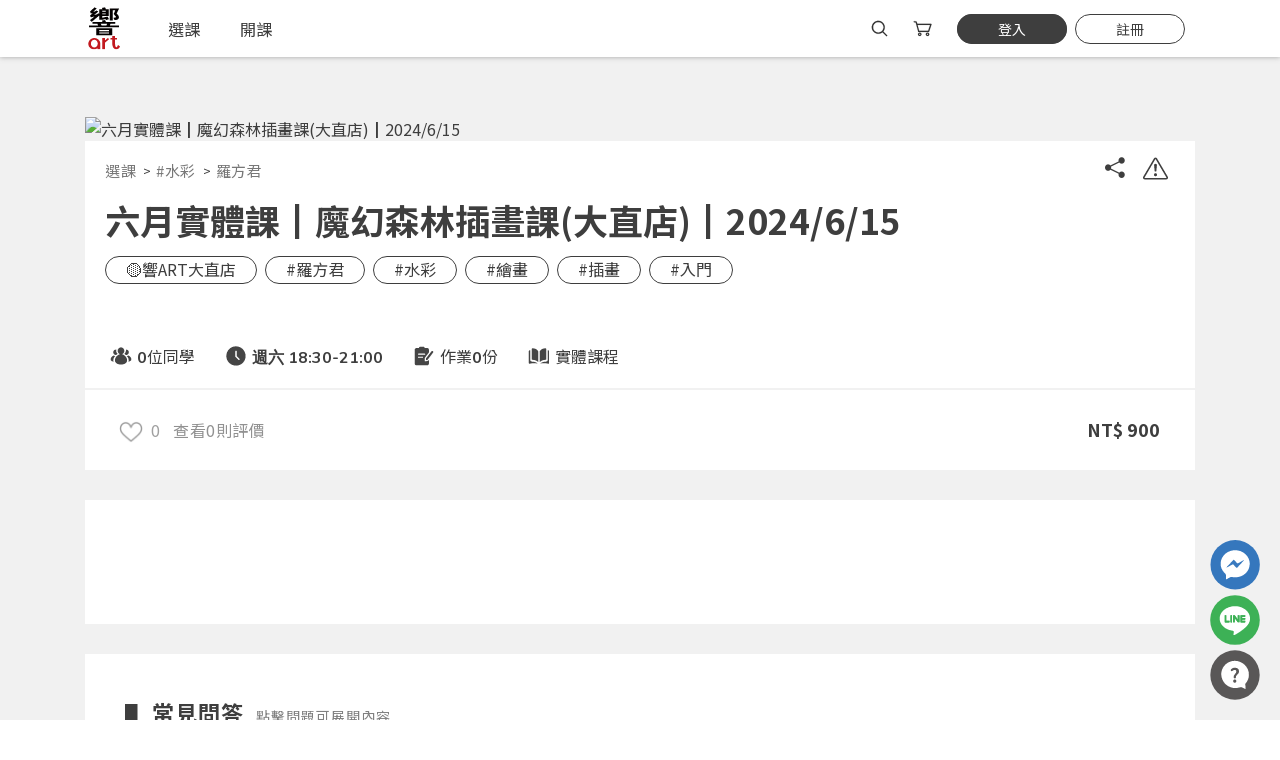

--- FILE ---
content_type: text/html; charset=utf-8
request_url: https://www.xn--art-mw0k.com/class-detail2110.htm
body_size: 22904
content:

<!DOCTYPE html>
<html lang="zh-Hant-TW">
<head>

<meta charset="utf-8">
<title>選課｜六月實體課┃魔幻森林插畫課(大直店)┃2024/6/15</title>
<meta http-equiv="X-UA-Compatible" content="IE=edge,chrome=1" >
<meta name="viewport" content="width=device-width, initial-scale=1.0" />
<meta name="description" content="響art平台整合實體與線上學習，集結藝術專欄、商品選購、作品分享的一站式體驗，一起線上探索吧！我們已為所有人準備了一系列的藝術課程，你可以在這裡學習自己有興趣的知識，還可以看到各式各樣的繪畫風格，與成千上萬的使用者一起學習，探索你未曾接觸到的知識與技能，自由安排上課時間，選擇喜歡的學習模式，享受充滿藝術氣息的時光。" />
<meta name="keywords" content="線上課程,直播課程,實體課程,美術課,水彩課" />
<meta name="robots" content="all" />

<link rel="canonical" href="https://www.xn--art-mw0k.com/class-detail2110.htm"/>

<!--只要把href換成你的圖片路徑即可-->
<link rel="image_src" type="image/jpeg" href="https://www.xn--art-mw0k.com/Upload/202405/product_2024052002400401.jpg" />
 
<!--FB讚用(在FB,滑過讚的項目會出現圖及文章名)-->
<meta property="og:site_name" content="六月實體課┃魔幻森林插畫課(大直店)┃2024/6/15|響課程"/>
<meta property="og:type" content="article" />
<meta property="og:title" content="六月實體課┃魔幻森林插畫課(大直店)┃2024/6/15|響課程"/>
<meta property="og:image" content="https://www.xn--art-mw0k.com/Upload/202405/product_2024052002400401.jpg"/>
<meta property="og:url" content="https://www.xn--art-mw0k.com/class-detail2110.htm" />
<meta property="og:description" content="響art平台整合實體與線上學習，集結藝術專欄、商品選購、作品分享的一站式體驗，一起線上探索吧！我們已為所有人準備了一系列的藝術課程，你可以在這裡學習自己有興趣的知識，還可以看到各式各樣的繪畫風格，與成千上萬的使用者一起學習，探索你未曾接觸到的知識與技能，自由安排上課時間，選擇喜歡的學習模式，享受充滿藝術氣息的時光。" />
<meta property="fb:admins" content="aokaku" />

<link rel="shortcut icon" href="https://www.xn--art-mw0k.com/favicon.ico" type="image/x-icon" />

	<!-- Global site tag (gtag.js) - Google Analytics -->
	<script async src="https://www.googletagmanager.com/gtag/js?id=UA-191883499-2"></script>
	<script>
	  window.dataLayer = window.dataLayer || [];
	  function gtag(){dataLayer.push(arguments);}
	  gtag('js', new Date());

	  gtag('config', 'UA-191883499-2');
	</script>
	
	<!-- Google Tag Manager -->
	<script>(function(w,d,s,l,i){w[l]=w[l]||[];w[l].push({'gtm.start':
	new Date().getTime(),event:'gtm.js'});var f=d.getElementsByTagName(s)[0],
	j=d.createElement(s),dl=l!='dataLayer'?'&l='+l:'';j.async=true;j.src=
	'https://www.googletagmanager.com/gtm.js?id='+i+dl;f.parentNode.insertBefore(j,f);
	})(window,document,'script','dataLayer','GTM-PF46CWP');</script>
	<!-- End Google Tag Manager -->

<script src="https://www.xn--art-mw0k.com/js/jquery-3.5.1.min.js"></script>

<!--owl.carousel.js-->
<link href="https://www.xn--art-mw0k.com/js/bootstrap/bootstrap.min.css" rel="stylesheet">
<link href="https://www.xn--art-mw0k.com/css/style.css?1770086292" rel="stylesheet">
<link rel="stylesheet" href="https://www.xn--art-mw0k.com/js/owlcarousel/owl.carousel.min.css">
<link rel="stylesheet" href="https://www.xn--art-mw0k.com/js/owlcarousel/owl.theme.default.min.css">
<script src="https://www.xn--art-mw0k.com/js/owlcarousel/owl.carousel.min.js"></script>

<!--slick.js-->
<script src="https://www.xn--art-mw0k.com/js/slick/slick.min.js"></script>
<link rel="stylesheet" href="https://www.xn--art-mw0k.com/js/slick/slick.css">
<link rel="stylesheet" href="https://www.xn--art-mw0k.com/js/slick/slick-theme.css">

<script src="https://www.xn--art-mw0k.com/js/lazyload.min.js"></script>

<script src="https://www.xn--art-mw0k.com/manage/js/area.js"></script>
<script src="https://www.xn--art-mw0k.com/manage/js/jquery-browser.js"></script>
<script src="https://www.xn--art-mw0k.com/manage/js/filesize.js"></script>
<script src="https://www.xn--art-mw0k.com/js/jquery.cookie.js" type="text/javascript"></script>
<link href="https://www.xn--art-mw0k.com/js/magnific-popup/magnific-popup.css" rel="stylesheet">
<script src="https://www.xn--art-mw0k.com/js/magnific-popup/jquery.magnific-popup.min.js"></script>
<script src="https://www.xn--art-mw0k.com/js/magnific-popup/magnific-popup.js"></script>

<script type="text/javascript">
$(document).ready(function(){
	if  ($.cookie('show_ix_box1') != 'Y' ){
		$("#ix_box1").show();
	} else {
		$("#ix_box1").hide();
	}
	
	if  ($.cookie('show_ix_box2') != 'Y' ){
		$("#ix_box2").show();
	} else {
		$("#ix_box2").hide();
	}
});
//console.log($.cookie('show_ix_box1'));
//console.log($.cookie('show_ix_box2'));
function show_ix_box(num){
	$.cookie('show_ix_box'+num ,'Y');
	$("#ix_box"+num).hide();
	//console.log("num="+num+",cookie="+$.cookie('show_ix_box1'));
}
</script>

<script>
//GA加強型電子商務
gtag('event', 'view_item', {
  "items": [
    {
      "id": "",
      "name": "六月實體課┃魔幻森林插畫課(大直店)┃2024/6/15",
      "brand": "XA",
      "category": "#水彩",
      "list_position": 1,
      "quantity": 1,
      "price": '900'
    }
  ]
});

$(function(){
	//GA加強型電子商務
	$(".buyBtn a").click(function(){
		gtag('event', 'add_to_cart', {
		  "items": [
			{
			  "id": "",
			  "name": "六月實體課┃魔幻森林插畫課(大直店)┃2024/6/15",
			  "brand": "XA",
			  "category": "#水彩",
			  "list_position": 1,
			  "quantity": 1,
			  "price": '900'
			}
		  ]
		});
	});
});

</script>
</head>

<body  >

	<!-- Google Tag Manager (noscript) -->
	<noscript><iframe src="https://www.googletagmanager.com/ns.html?id=GTM-PF46CWP"
	height="0" width="0" style="display:none;visibility:hidden"></iframe></noscript>
	<!-- End Google Tag Manager (noscript) -->

<div class="header-top">
		
	    
	<header class="navbar navbar-expand-lg">
		<div class="container">
			<a class="navbar-brand" href="./" title="響art"><img src="https://www.xn--art-mw0k.com/images/all/logo.svg?20231213" class="img-fluid" alt="響課程Logo"></a>
			<div class="navBox d-flex align-items-center">
				<button class="navbar-toggler" type="button">
					<span class="navbar-toggler-icon"></span>
					<!-- <span class="navbar-toggler-icon"></span>
					<span class="navbar-toggler-icon"></span> -->
				</button>
				<div class="collapse navbar-collapse" >
					<ul class="navbar-nav">
						<li class="nav-item">
							<a class="nav-link" href="class.htm" title="選課">
								<span>選課</span>
							</a>
						</li>
						<li class="nav-item">
							<a class="nav-link" href="news-detail1_0.htm" title="開課">
								<span>開課</span>
							</a>
						</li>
					</ul>
				</div>
								<div class="navR d-flex align-items-center ml-auto">
											<a href="javascript:$('#strKey1').focus();/*$('body').removeClass('searchMask');*/" class="navR-item searchBtn " title="搜尋">
							<img src="https://www.xn--art-mw0k.com/images/all/icon-search.svg" class="img-fluid" alt="搜尋">
						</a>
										
                    <div class="headerdrop-box jqtarget">
						<a href="javascript:;" class="navR-item cartBtn" id="cart" title="購物車">
							<img src="https://www.xn--art-mw0k.com/images/all/icon-cart.svg" class="img-fluid" alt="購物車">
													</a>
						<div class="cart-notic headerdrop">
							
	<div class="headerdrop-area headerdrop-area-b d_menu_h">
		<div class="cart-notic-box">
			<img src="images/default/nocart.jpg" class="noCartImg" />
			<p>您尚未選購任何課程</p>
			<a href="class.htm" class="keyword-search-button d-block mt-3" title="立即前往選課">立即前往選課</a>
		</div>
	</div>
						</div>
					</div>
					
                                        
					<div class="headerdrop-box jqtarget headerdrop-box-login">
						<a href="javascript:;" class="navR-item " title="會員登入" id="heade_img">
							<div class="memberBtn_pic ">
									
									<div class="unlogin">
										<p>立即加入會員，體驗學習樂趣吧！</p>
										<span class="memberBtn">登入</span>
										<span class="callRegister">註冊</span>
									</div>
								<!-- <img src="https://www.xn--art-mw0k.com/images/all/icon-mem.jpg" class="img-fluid" alt="會員登入"> -->
								
															</div>
						</a>
						
                        					</div>
				</div>
			</div>
		</div>
		<div class="keysearch">
			<div class="container d-flex flex-wrap align-items-center justify-content-center">
				
                <div class="d-flex justify-content-center from_box">
					<a href="javascript:;" onClick="search1(1);" class="keysearchbtn" title="搜尋"><i class="bi bi-search"></i></a>
					<input type="text" name="strKey1" id="strKey1" placeholder="搜尋想學的課..." value="" onKeyDown="if(event.keyCode==13){search1(1);}">
					<button type="reset" onClick="clear_input('strKey1');"><i class="bi bi-x"></i></button>
				</div>
                
				                <ul class="d-flex align-items-center searchTag">
                                    <li>
                        <a href="javascript:;" onClick="search2('b93aG7iLrqHoGhdZVHZKzY1re45m5bARR4h4uJV9zg');">#線上學習</a>
                    </li>
                                    <li>
                        <a href="javascript:;" onClick="search2('1daa0ig68CMnBmmMAODdg22-mS8jdO388iant2YvNw');">#色鉛筆</a>
                    </li>
                                    <li>
                        <a href="javascript:;" onClick="search2('90cfvgCz_hAsfKyK4pGuR8rS4Pxpdxb_z5xI-p3ejA');">#水彩</a>
                    </li>
                                    <!-- 更多按鈕為固定連結 -->
                    <li>
                        <a href="class-result.htm">更多...</a>
                    </li>
                </ul>
                			</div>
		</div>
		
	</header>
</div>

<section class="memberPop transi">
        <div class="close"><i class="bi bi-x"></i></div>
        <div class="memberBox-all">
        <!-- 登入 -->
        <div class="loginBox memberBox-hide">
            <div class="memberBox">
                <p class="memberBox-T">登入</p>
                <a href="https://www.xn--art-mw0k.com/google.php" class="memBtn go tcol-gr d-flex align-items-center justify-content-center" title="使用Google繼續"><img src="https://www.xn--art-mw0k.com/images/member/google.png" class="img-fluid">使用 Google 快速登入</a>
                <!--LINE登入維護中 -->
                <a href="https://tsg4.com.tw/oauth/line/index.php?strNo=L000010" class="memBtn line tcol-w d-flex align-items-center justify-content-center" title="使用LINE帳號登入"><img src="https://www.xn--art-mw0k.com/images/member/line.png" class="img-fluid">使用 LINE 快速登入</a>
                <a href="https://oauth.mitbrick.com/fblogin/index.php?strNo=T000074" class="memBtn fb tcol-w d-flex align-items-center justify-content-center" title="使用FACEBOOK繼續"><img src="https://www.xn--art-mw0k.com/images/member/fb.png" class="img-fluid">使用 Facebook 快速登入</a>
                <p class="member-or"><span>或</span></p>
                <form method="post" name="form_login" class="register-form" id="form_login">
                	<div class="register-form-input">    
						<input name="login_EMail" type="text" id="login_EMail" maxlength="50" placeholder="請輸入Email" onChange="chk_empty('login_EMail','login_EMail_txt');chk_login_field();" onkeyup="chk_login_field();">
						<div class="chk_warn" id="login_EMail_txt"></div>
					</div>
					<div class="register-form-input">  
						<input type="password" name="login_strPW" id="login_strPW" placeholder="請輸入密碼" onChange="chk_empty('login_strPW','login_strPW_txt');chk_login_field();" onkeyup="chk_login_field();" onkeydown="if(event.keyCode==13){chk_login();}">
						<div class="chk_warn" id="login_strPW_txt"></div>
						<div class="chk_warn" id="login_show_txt"></div>
					</div>
                    <a href="javascript:;" onclick="chk_login();" class="memBtn tcol-w loginBtn" id="btn_login">登入</a>
					<div class="mem-tool mb-2 d-flex align-items-center ">
                        <a href="javascript:;" title="忘記密碼" class="ml-auto mr-auto mt-3 forgetpw">忘記密碼</a>
                    </div>
				</form>
            </div>
            <p class="member-st"><span class="grey">沒有帳號?</span><a href="javascript:;" class="orange ml-1 callRegister">快速註冊</a></p>
        </div>

        <div class="registerBox memberBox-hide">
            <div class="memberBox">
                <p class="memberBox-T">快速註冊</p>
                <a href="https://www.xn--art-mw0k.com/google.php" class="memBtn go tcol-gr d-flex align-items-center justify-content-center" title="使用Google帳號註冊"><img src="https://www.xn--art-mw0k.com/images/member/google.png" class="img-fluid">使用 Google 帳號註冊</a>
                <!--LINE登入維護中 -->
                <a href="https://tsg4.com.tw/oauth/line/index.php?strNo=L000010" class="memBtn line tcol-w d-flex align-items-center justify-content-center" title="使用LINE帳號註冊"><img src="https://www.xn--art-mw0k.com/images/member/line.png" class="img-fluid">使用 LINE 帳號註冊</a>
                <a href="https://oauth.mitbrick.com/fblogin/index.php?strNo=T000074" class="memBtn fb tcol-w d-flex align-items-center justify-content-center" title="使用FACEBOOK帳號註冊"><img src="https://www.xn--art-mw0k.com/images/member/fb.png" class="img-fluid">使用 Facebook 帳號註冊</a>
                <p class="member-or"><span>或</span></p>
                <form method="post" name="form_add" class="register-form" id="form_add">
					<div class="register-form-input">  
						<input name="add_EMail" type="text" id="add_EMail" maxlength="50" placeholder="請輸入Email">
						<div class="chk_warn" id="add_EMail_txt"></div>
					</div>
					<div class="register-form-input">  
						<input name="add_strPW" type="password" id="add_strPW" maxlength="20" placeholder="請輸入密碼(包含英文+數字組合6~20碼)" onChange="chk_empty('add_strPW','add_strPW_txt');">
						<div class="chk_warn" id="add_strPW_txt"></div>
					</div>
					<div class="register-form-input">  
						<input name="add_cmfPW" type="password" id="add_cmfPW" maxlength="20" placeholder="請再次輸入密碼(包含英文+數字組合6~20碼)" onChange="chk_empty('add_cmfPW','add_cmfPW_txt');" onkeydown="if(event.keyCode==13){add_member();}">
						<div class="chk_warn" id="add_cmfPW_txt"></div>
						<div class="chk_warn" id="add_show_txt"></div>
					</div>
					<!-- <div class="robot-check mb-2">
						<div class="g-recaptcha" data-sitekey="6LdasOAUAAAAAAIejpNsXZqOszECFJFXqfj3cHnw"> </div>
					</div> -->
                    <a href="javascript:;" onclick="add_member();" class="memBtn tcol-w black">註冊</a>
                    <p class="noticSt mt-2">按下註冊即代表你同意我們的<a href="use_terms.htm" class="orange">使用者條款</a>與<a href="privacy.htm" class="orange">隱私權政策</a>。</p>
				</form>
                  
                <div class="text-center grey simpt" id="add_ok_box">
                	我們已發送驗證信至您的信箱(<span id="add_ok_email"></span>)
                    <br>請點選信件中的連結完成驗證
                </div>
            </div>
            <p class="member-st"><span class="grey">已有帳號?</span><a href="javascript:;" class="orange ml-1 callLongin">點此登入</a></p>
        </div>
        
        <div class="forgetpwBox memberBox-hide">
            <div class="memberBox">
                <p class="memberBox-T">忘記密碼</p>
                <div id="forget_pw_box">
                    <p class="mt-2 grey noticSt">您將收到一封Email，請依照信件中的指示重新登入。</p>
                    <form method="post" name="form_forget" id="form_forget">
						<div class="register-form-input">    
							<input name="forget_EMail" type="text" id="forget_EMail" maxlength="50" placeholder="請輸入Email" onChange="chk_empty('forget_EMail','forget_EMail_txt');">
							<div class="chk_warn" id="forget_EMail_txt"></div>
							<div class="chk_warn" id="forget_EMail_show_txt"></div>
						</div>
                        <a href="javascript:;" onclick="inquiry_EMail();" class="memBtn tcol-w black">重設密碼</a>
                    </form>
                </div>
                <div id="forget_pw_box2">
                	                </div>
            </div>
            <p class="member-st"><span class="grey">遇到困難?</span><a href="faq-detail42_0.htm" target="_blank" rel="noopener noreferrer" class="orange ml-1">取得協助</a></p>
        </div>

        <div class="repeatBox memberBox-hide">
			<div class="memberBox">
                <p class="memberBox-T">繼續登入</p>
                <div id="forget_pw_box">
                	<div class="chk_warn" id="login_show_txt2"></div>
                    <p class="mt-2 grey noticSt">系統偵測到您的帳號重複登入，<br>點擊下方「確定」將前一位使用者強制登出。</p>
                    <a href="javascript:;" onclick="chk_login2();" class="memBtn tcol-w black">確定</a>
					<a href="javascript:;" onclick="cancel_RepeatLogin();" class="memBtn tcol-w border repeatcancel transi">取消</a>
                </div>
            </div>
			<p class="member-st"><span class="grey">若您有任何疑慮請</span><a href="contact.htm" class="orange">聯絡我們</a></p>
		</div>
		
		    </div>
</section>
<script type="text/javascript">
    //登入鈕加上登入判斷
    // $(document).ready(function(){
    //     $(".loginBtn").click(function(){
    //         $("body").addClass('membered').removeClass('memshowMask');
    //     });
    // });
    //呼叫登入pop視窗
    $(document).ready(function(){
        $(".memberBtn").click(function(){
            $(".memberPop").toggleClass('showPop');
            $(".loginBox").removeClass('memberBox-hide').siblings().addClass('memberBox-hide');;
            			$("body").toggleClass('memshowMask');
			        });
        $(".memberPop .close").click(function(){
            $(".memberPop").removeClass('showPop');
            $("body").removeClass('memshowMask');
			cancel_RepeatLogin();
        });
    });
	//除指定區域外點擊任何地方隱藏
	// $(document).mouseup(function (e) {
	// 	var container =$(".memberPop"); 
	// 	if (!container.is(e.target) && container.has(e.target).length === 0) {
	// 	container.removeClass('showPop');
	// 	container.parents('body').removeClass('memshowMask');
	// 	}
	// });

    // 登入註冊忘記密碼切換
    $(document).ready(function(){
        $(".callRegister").click(function(){
			$(".memberPop").addClass('showPop');
			$("body").addClass('memshowMask');
            $(".loginBox").addClass('memberBox-hide');
            $(".registerBox").removeClass('memberBox-hide');
			$(".forgetpwBox").addClass('memberBox-hide');
        });
        $(".callLongin").click(function(){
            $(".registerBox").addClass('memberBox-hide');
            $(".loginBox").removeClass('memberBox-hide');
        });
        $(".forgetpw").click(function(){
            $(".loginBox").addClass('memberBox-hide');
            $(".forgetpwBox").removeClass('memberBox-hide');
        });
    });
	// 重複登入切換
    $(document).ready(function(){
        $(".repeatcancel").click(function(){
			$(".memberPop").removeClass('showPop');
			$("body").removeClass('memshowMask');

        }); 
    });
	// 歡迎回來另一個帳號切換
    $(document).ready(function(){
        // $(".callRegister").click(function(){
		// 	$(".memberPop").addClass('showPop');
		// 	$("body").addClass('memshowMask');
        //     $(".loginBox").addClass('memberBox-hide');
        //     $(".registerBox").removeClass('memberBox-hide');
        // });
        $(".otheracount").click(function(){
            $(".comebackBox").addClass('memberBox-hide');
            $(".loginBox").removeClass('memberBox-hide');
        });
        // $(".forgetpw").click(function(){
        //     $(".loginBox").addClass('memberBox-hide');
        //     $(".forgetpwBox").removeClass('memberBox-hide');
        // });
    });
	// footer註冊會員
	$(document).ready(function(){
        $(".footer_join").click(function(){
			$(".registerBox").removeClass('memberBox-hide');
			$(".loginBox").addClass('memberBox-hide');
			$(".memberPop").toggleClass('showPop');
			$("body").addClass('memshowMask');
        }); 
    });
</script>
<section class="class-detail-page no-banner">
	<section class="class-detail-top bacoloe-gr">
		<div class="container">
			    <div class="class-video d-flex flex-wrap">
                <div class="video-box video-toggle">
                        <div class="class-detail-tPic">
                <img src="Upload/202405/product_2024052002400401.jpg" class="img-fluid" alt="六月實體課┃魔幻森林插畫課(大直店)┃2024/6/15">
                <!-- <div class="class-detail-playBtn transi">
                    <b class="class-playBtn transi">
                        <i class="fas fa-play"></i>
                    </b>
                    <span>課程介紹短片</span>
                </div> -->
            </div>
        </div>
        
        
            </div>
    
    
    <div class="class-video-title-top">
        <div class="tool-barBox d-flex align-items-center flex-wrap">
            <div class="breadcrumb-box">
                <ol class="breadcrumb justify-content-start">
                    <!-- <li>首頁</li> -->
                    <li><a href="class.htm">選課</a></li>
                    <li><a href="javascript:;" onClick="search3('C1_3',3);">#水彩</a></li>
                    <li><a href="javascript:;" onClick="search4('C2_174','3|174');">羅方君</a></li>
                </ol>
            </div>
            <div class="class-top-btn d-flex">
                <a href="javascript:;" class="shareIcon remind-text" data-remind="分享" title="分享"><i class="bi bi-share-fill"></i></a>
                <a href="javascript:;" class="bugBtn errorIcon remind-text" data-remind="錯誤回報" title="錯誤回報">
                    <svg xmlns="http://www.w3.org/2000/svg" width="16" height="16" fill="currentColor" class="bi bi-exclamation-triangle" viewBox="0 0 16 16">
                    <path d="M7.938 2.016A.13.13 0 0 1 8.002 2a.13.13 0 0 1 .063.016.146.146 0 0 1 .054.057l6.857 11.667c.036.06.035.124.002.183a.163.163 0 0 1-.054.06.116.116 0 0 1-.066.017H1.146a.115.115 0 0 1-.066-.017.163.163 0 0 1-.054-.06.176.176 0 0 1 .002-.183L7.884 2.073a.147.147 0 0 1 .054-.057zm1.044-.45a1.13 1.13 0 0 0-1.96 0L.165 13.233c-.457.778.091 1.767.98 1.767h13.713c.889 0 1.438-.99.98-1.767L8.982 1.566z"/>
                    <path d="M7.002 12a1 1 0 1 1 2 0 1 1 0 0 1-2 0zM7.1 5.995a.905.905 0 1 1 1.8 0l-.35 3.507a.552.552 0 0 1-1.1 0L7.1 5.995z"/>
                    </svg>
                </a>
            </div>
                
	    <div class="shareBox popBox">
        <div class="d-flex align-items-center justify-content-between popBox-title">
            <span>分享</span>
            <i class="bi bi-x"></i>
        </div>
        <div class="popBoxInner">
            <div class="d-flex justify-content-center">
                <a href="https://www.facebook.com/share.php?u=https://www.xn--art-mw0k.com/class-detail2110.htm" target="_blank" title="facebook" class="share-fb">
                    <figure>
                        <img src="https://www.xn--art-mw0k.com/images/all/facebook.png" class="img-fluid" alt="Facebook">
                    </figure>
                    <span>Facebook</span>
                </a>
                <a href="https://lineit.line.me/share/ui?url=https://www.xn--art-mw0k.com/class-detail2110.htm" target="_blank" title="line" class="share-line">
                    <figure>
                        <img src="https://www.xn--art-mw0k.com/images/all/line.png" class="img-fluid" alt="line">
                    </figure>
                    <span>Line</span>
                </a>
            </div>
            <div class="copyUrl d-flex">
                <input id="wantCopy" class="flex-grow-1" type="text" value="https://www.xn--art-mw0k.com/class-detail2110.htm">
                <button class="copy" data-clipboard-target="#wantCopy" onclick="is_copy();"> 複製 </button>
            </div>
        </div>
    </div>
    <!-- clipboard.js -->
    <script src="https://www.xn--art-mw0k.com/js/clipboard.min.js"></script>
    <script>
        new ClipboardJS('.copy');
		
		function is_copy(){
			alert("複製成功！");
		}
    </script>
    
	    <div class="errorBox popBox">
        <div class="d-flex align-items-center justify-content-between popBox-title">
            <span>錯誤回報</span>
            <i class="bi bi-x"></i>
        </div>
        <div class="popBoxInner">
			<select name="return_type" id="return_type" class="pop-input select-style">
								<option value="1">提供建議或其他提問</option>
                				<option value="2">圖片錯誤回報</option>
                				<option value="3">文字錯誤回報</option>
                           </select>
           <div class="chk_warn" id="return_type_txt"></div>
           <textarea name="return_msg" class="pop-input" id="return_msg" maxlength="150" placeholder="請提供詳細說明"></textarea>
           <div class="chk_warn" id="return_msg_txt"></div>
           <div class="chk_warn" id="return_msg_show_txt"></div>
           <div class="popBtn d-flex align-items-center justify-content-end">
				<button class="nostyle">取消</button>
                                <button class="sureBtn" type="button" onClick="return_msg('error',2,'5f45nqfca0SnDbyJUwPjZLg1d77BiiYOlQ5LvNtluhw6');">送出</button>
            </div>
        </div>
    </div>

	    <div class="reportBox popBox">
        <div class="d-flex align-items-center justify-content-between popBox-title">
            <span>檢舉</span>
            <i class="bi bi-x"></i>
        </div>
        <div class="popBoxInner">
			            <div class="reportItem">
                <input name="return_type2" type="radio" class="lookstyle" id="report1" value="1"  onClick="javascript:showdiv(2);" onChange="chk_empty('return_type2','return_type2_txt');">
                <label for="report1">垃圾訊息或無相關的內容</label>
            </div>
                        <div class="reportItem">
                <input name="return_type2" type="radio" class="lookstyle" id="report2" value="2"  onClick="javascript:showdiv(2);" onChange="chk_empty('return_type2','return_type2_txt');">
                <label for="report2">暴力或令人反感的內容</label>
            </div>
                        <div class="reportItem">
                <input name="return_type2" type="radio" class="lookstyle" id="report3" value="3"  onClick="javascript:showdiv(2);" onChange="chk_empty('return_type2','return_type2_txt');">
                <label for="report3">色情內容</label>
            </div>
                        <div class="reportItem">
                <input name="return_type2" type="radio" class="lookstyle" id="report4" value="4"  onClick="javascript:showdiv(2);" onChange="chk_empty('return_type2','return_type2_txt');">
                <label for="report4">禁止或違法的內容</label>
            </div>
                        <div class="reportItem">
                <input name="return_type2" type="radio" class="lookstyle" id="report5" value="5"  onClick="javascript:showdiv(2);" onChange="chk_empty('return_type2','return_type2_txt');">
                <label for="report5">侵害智慧財產權</label>
            </div>
                        <div class="reportItem">
                <input name="return_type2" type="radio" class="lookstyle" id="report6" value="6"  onClick="javascript:showdiv(1);" onChange="chk_empty('return_type2','return_type2_txt');">
                <label for="report6">其他</label>
            </div>
                       <div class="chk_warn" id="return_type2_txt"></div>
           <textarea name="return_msg2" id="return_msg2" maxlength="150" placeholder="請提供詳細說明" class="pop-input reportItem" style="display:none" onChange="chk_empty('return_msg2','return_msg2_txt');"></textarea>
           <div class="chk_warn" id="return_msg2_txt"></div>
           <div class="chk_warn" id="return_msg2_show_txt"></div>
    
            <div class="popBtn d-flex align-items-center justify-content-end">
                <button class="nostyle">取消</button>
                                <button class="sureBtn" onClick="return_msg('report',4,'4780AwY_NhUZmq8cEtYkURUZlBE7WjXVdO-xxJuCp73r');">檢舉</button>
            </div>
        </div>
    </div>
    <script>
        function showdiv(num){
            if ( num == 1 ){
                $("#return_msg2").show();
            }else if( num != 1 ){
                $("#return_msg2").hide();
            }
        }
    </script>
        </div>
        <div class="class-video-title">
                        <h1>六月實體課┃魔幻森林插畫課(大直店)┃2024/6/15</h1>
            
        </div>
        <div class="d-flex align-items-center">
            
            <ul class="tagBpx d-flex flex-wrap">
                                
                                <li class="tagItem class-teacher-tag"><a href="@24c3geUUBuehAitHfyL6vS_ow-IiGcgEBv_AcCaudedg" title="🟡響ART大直店">🟡響ART大直店</a></li>
                                                <li class="tagItem"><a href="javascript:;" onClick="search2('c99cPD5o2SqyXKJtwO3mB65_LZ1a20oZAuM-POsC03Q');">#羅方君</a></li>
                                <li class="tagItem"><a href="javascript:;" onClick="search2('9f34SDRowc0_alaLiQo8ZSj6BqsRNZ4NHx-OLwCWUA');">#水彩</a></li>
                                <li class="tagItem"><a href="javascript:;" onClick="search2('3b42lV8B__LmpG97RnFwH20Vf3jTe5piTKdkCABcXw');">#繪畫</a></li>
                                <li class="tagItem"><a href="javascript:;" onClick="search2('0e35sbFUOrT8A_lmrjlb7_EXpuhy_-O__tCi2NB7Xg');">#插畫</a></li>
                                <li class="tagItem"><a href="javascript:;" onClick="search2('2c97e_WyIT3DLhd6TsztaR4H-q20zhOs2DnIZ1mniw');">#入門</a></li>
                            </ul>
        </div>
    </div>
    
    <div class="video-detail-top d-flex flex-wrap">
        <ul class="d-flex flex-wrap">
                        <li class="" data-tooltip="上課同學總人數">
                <div class="class-fixed-title d-flex flex-wrap align-items-center">
                    <div class="class-fixed-icon">
                        <figure>
                            <img src="https://www.xn--art-mw0k.com/images/class/icon01.svg" class="img-fluid" alt="參與學員">
                        </figure>
                    </div>
                    <p>
                        <span><b class="en">0</b>位同學</span>
                    </p>
                </div>
            </li>
            
            <li class="" data-tooltip="課程時間總長度">
                <div class="class-fixed-title d-flex align-items-center">
                    <div class="class-fixed-icon">
                        <figure>
                            <img src="https://www.xn--art-mw0k.com/images/class/icon02.svg" class="img-fluid" alt="課程時長">
                        </figure>
                    </div>
                    <p>
                        <!-- <span>課程時長</span> -->
                        <span><b class="en">週六 18:30-21:00</b></span>
                    </p>
                </div>
            </li>
            <li class="" data-tooltip="別忘了交作業給老師">
                <div class="class-fixed-title d-flex align-items-center">
                    <div class="class-fixed-icon">
                        <figure>
                            <img src="https://www.xn--art-mw0k.com/images/class/icon03.svg" class="img-fluid" alt="課程作業">
                        </figure>
                    </div>
                    <p>
                        <!-- <span>課程作業</span> -->
                        <span>作業<b class="en">0</b>份</span>
                    </p>
                </div>
            </li>
                        <li class="" data-tooltip="多元學習好有趣">
                <div class="class-fixed-title d-flex align-items-center">
                    <div class="class-fixed-icon">
                        <figure>
                            <img src="https://www.xn--art-mw0k.com/images/class/icon04.svg" class="img-fluid" alt="上課方式">
                        </figure>
                    </div>
                    <p>
                        <span>實體課程</span>
                    </p>
                </div>
            </li>
        </ul>
        
        
        
    </div>
    
        
        <div class="video-detail  d-flex align-items-center flex-wrap">
        <div class="collect-box d-flex align-items-center justify-content-center">
            <a href="javascript:;" id="a_p_detail2110" onClick="show_login_msg()" title="收藏">
            <div id="p_detail2110" class="collect collect-btn transi "></div>
            </a>
            <span id="favorite_txt">0</span>
        </div>
                <div class="comment-star d-flex align-items-center flex-wrap">	
                        <a href="class-comment2110.htm#class-tab" class="lookstar grey"><span>查看0則評價</span></a>
        </div>
                
        <div class="price d-flex pay-price">
                            <div class="">
                    <span class="class-payprice">NT$ 900</span>
                </div>
                    </div>
        
                
    </div>
	
	    


<script>
$(document).ready(function(){
    $(".format-list li").click(function(){
        $(this).closest('.format-select').find(".addpro-checked").removeClass("addpro-checked");
        $(this).parents('.format-select').removeAttr('open');

        //設定價格
        var addProCard=$(this).closest(".addPro-card");
        addProCard.find(".add-sale").html("NT$ "+$(this).data("price")); //console.log($(this).data("price"));

        addProCard.find(".prdAdd").prop("checked",true);
		$(".prdAddCount").html($(".prdAdd:checked").length);
    });
});
$(document).ready(function(){
    $(".class-detail-tPic").click(function(){
        $(this).addClass('ophide');
    });
});
$(".video-all-box").parent('.class-video').next('.class-video-title-top').addClass('havevideo');

</script>		</div>
		<div class="container class-tab-container">
			<div class="area_point">
				<a id="class-tab" class="tab_point"></a>
			</div>
			<div class="class-tab-box">
								<div class="tab-content">
					<div id="menu1" class="tab-content">
						                        
                        
												<section class="page-content" id="html05">   
							<div class="class-intro-full box-height">   
								<div class="class-intro">
									
																		
									<!--  -->
									
									<article class="tx01" style="line-height: 1.7;font-size: 17px;letter-spacing: 1px;">
										<p style="text-align: center;"><img alt="" src="/Upload/images/LIVE%20Streaming%20Course/2024-6%20shida/May.17-1.jpg" style="width: 90%;" /></p>
									</article>
																	</div>
								<!-- <article class="tx01">
									<img src="https://www.xn--art-mw0k.com//images/demo/class-detail-01.jpg" class="img-fluid" alt="">
								</article> -->
								<!-- <div class="viewMore" data-open="展開更多" data-close="收合介紹"><i class="bi bi-chevron-down"></i></div> -->
							</div>
						</section>
												<section class="page-content" id="html06">   
							<div class="class-intro-full box-height">   
								<div class="class-intro">
									
																		
									<!--  -->
									
									<article class="tx01" style="line-height: 1.7;font-size: 17px;letter-spacing: 1px;">
										<p><span style="font-size: 20px;"><strong>▋ </strong></span><span style="font-size: 22px;"><strong>常見問答&nbsp;&nbsp;</strong></span><span style="color: rgb(128, 128, 128);"><span style="font-size:14px;">點擊問題可展開內容</span></span></p>

<hr style="; height: 1px; border: none; background-color: #969696" /><meta charset="UTF-8">
<title></title>
<details open=""><summary><strong><span style="font-size:18px;">Q：如何參加實體課程？</span></strong></summary>
<p>本課程於響藝平台購課，完成付款並收到通知即報名成功，另外也歡迎於官方<a href="http://nav.cx/etVwIIV"><strong>(line)</strong></a>私訊報名。</p>
</details>

<hr style="; height: 1px; border: none; background-color: #969696" /><meta charset="UTF-8">
<title></title>
<details open=""><summary><strong><span style="font-size:18px;">Q : 請問上課地點位於？</span></strong></summary>
<p>上課地點在響ART大直門市，地址 -104台北市中山區大直街110號。</p>
</details>

<hr style="; height: 1px; border: none; background-color: #969696" />
<title></title>
<details open=""><summary><span style="font-weight: 700;"><span style="font-size: 18px;">Q：如果錯過實體課程怎麼辦</span></span><strong><span style="font-size:18px;">？</span></strong></summary>
<p>學員於上課前請假，享有延期或轉讓他人服務乙次。若因個人因素無故缺課，將無法提供補課。</p>
</details>

<hr style="; height: 1px; border: none; background-color: #969696" />
<title></title>
<details open=""><summary><span style="font-weight: 700;"><span style="font-size: 18px;">Q：沒有畫材用具怎麼辦</span></span><strong><span style="font-size:18px;">？</span></strong></summary>
<p>響ART推出系列的畫材加購優惠組合，如有需要歡迎在購課時一併加購。</p>
</details>

<hr style="; height: 1px; border: none; background-color: #969696" />
<title></title>
<details open=""><summary><span style="font-weight: 700;"><span style="font-size: 18px;">Q：課程已結束，還能</span></span><strong><span style="font-size:18px;">購買嗎？</span></strong></summary>
<p>您可於響ART門市現場洽詢或撥打客服專線(02)2532-5777，亦可透過響ART線上客服<a href="https://www.facebook.com/xiang.artshop/"><strong>(facebook)</strong></a>、<a href="http://nav.cx/etVwIIV"><strong>(line)</strong></a>、<a href="https://www.instagram.com/xiang.artshop/"><strong>(instagram)</strong></a>由專人為您服務。</p>
</details>

<hr style="; height: 1px; border: none; background-color: #969696" />									</article>
																	</div>
								<!-- <article class="tx01">
									<img src="https://www.xn--art-mw0k.com//images/demo/class-detail-01.jpg" class="img-fluid" alt="">
								</article> -->
								<!-- <div class="viewMore" data-open="展開更多" data-close="收合介紹"><i class="bi bi-chevron-down"></i></div> -->
							</div>
						</section>
												

    <!--<a name="ask_box" id="ask_box"></a> -->
    <div class="area_point">
        <a id="class-before" class="po_point"></a>
    </div>
    <section class="class-before">
        <div class="publish commentmember">
            <b class="tab-contentTitle">課前問答</b>
            <section class="publishask d-flex align-items-center justify-content-center flex-wrap">
                <article class="d-flex align-items-center discuss-intro-box">
                    <figure class="comment-slogan-role">
                        <img src="https://www.xn--art-mw0k.com/images/class/role-discuss.png" class="img-fluid" alt="立刻在下方和老師及同學們一起討論吧!">
                    </figure>
                    <div class="comment-slogan-card">
                        <h1>Hi 同學好，有沒有什麼問題呢?</h1>
                        <p>立刻在下方和老師及同學們一起討論吧!</p>
                    </div>
                </article>
                                <a href="javascript:;" onClick="show_login_msg2();" class="formamBtn okmamBtn d-flex align-items-center justify-content-center">
                    <i class="bi bi-chat-dots btnUnlouck"></i>
                    <span>我要提問</span>
                </a>
            </section>
        </div>
        <div class="page-content">
            
                        
            <div id="qa_list_box" class="commentBox">
                <div class="no_data"><img src="images/default/nodiscuss.png" class="img-fluid"><p>目前沒有任何留言</p></div>            </div>
			        </div>
        <form action="class-detail-admin.php" method="post" name="form_qa1_re" id="form_qa1_re">
            <input type="hidden" name="pu_PKey" id="pu_PKey" />
            <input type="hidden" name="re_contents" id="re_contents" />
            <input type="hidden" name="qa1_re_Send" id="qa1_re_Send" value="" />
            <input type="hidden" name="re_product_PKey" id="re_product_PKey" value="2110"/>
            <input type="hidden" name="re_anchor_point" id="re_anchor_point"/>
            <input type="hidden" name="re_Page" id="re_Page"/>
        </form>
        <div class="askBox popBox">
            <div class="d-flex align-items-center justify-content-between popBox-title">
                <span>我要提問</span>
                <i class="bi bi-x"></i>
            </div>
            <div class="popBoxInner">
                <form action="class-detail-admin.php" method="post" name="form_qa1" id="form_qa1" enctype="multipart/form-data">
                    <textarea placeholder="請輸入提問內容..." class="pop-input" name="pu_contents" id="pu_contents" maxlength="500" onChange="chk_empty('pu_contents','pu_contents_txt');"></textarea>
                    <div class="chk_warn" id="pu_contents_txt"></div>
                    <div class="replyer-tool pop-btn d-flex align-items-center justify-content-end">
                        <label class="imgBtn">
                            <input name="Photo1" type="file" id="Photo1" size="30" style="display:none;" onChange="chg_img('product','Photo1',1000,1,'圖片');chk_empty('Photo1','Photo1_txt');" accept="image/jpeg,image/gif,image/png">
                            <img id="preview1" src="images/all/up_icon.jpg" class="img-fluid" alt="圖片上傳">
                        </label>
                                                <input type="reset" class="linkBtn cancelBtn" value="取消" />
                        <button type="button" class="linkBtn" onClick="qa1_add();">送出</button>
                    </div>
                    <input type="hidden" name="qa1_Send" id="qa1_Send" />
                    <input type="hidden" name="pu_product_PKey" id="pu_product_PKey" value="2110"/>
                    <input type="hidden" name="qa1_anchor_point" id="qa1_anchor_point" value="ask_box"/>
                </form>
            </div>
        </div>
    </section>
					</div><!-- menu1 -->
				</div>
			</div>
		</div>
	</section>
	<section class="otherClass">
    <div class="container">
					
        <div class="class-theme">
            <div class="area-title w-100">
                <p>你可能也喜歡</p>
            </div>
            <div id="pt_list_box" class="owl-carousel owl-theme owl-loaded cart-likeClass">
                <!--FsStartDate=2022-02-28<br>this_date=2026-02-03 10:38:12<br>FsEndtDate=<br>show_remnant=<br>remnant_day=<br>-->
                <div class="class-card transi wow fadeInUp" >
                    <div class="class-card-pic d-flex align-items-start flex-column">
                        <figure class="class-card-pic-show">
                            <a href="class-detail345.htm" title="速寫進階課程｜與LEO紀錄台味市集">
                                <img src="Upload/202201/product_2022012515144201.jpg" class="img-fluid transi" alt="速寫進階課程｜與LEO紀錄台味市集">
                            </a>
                            <a href="javascript:;" class="collect-link" id="a_you_like345" onClick="show_login_msg()" title="收藏">
                            <div id="you_like345" class="collect transi "></div>
                            </a>
                        </figure>	
                        <div class="class-card-title">
                            
							<div class="class-card-status">
								<div class="class-status category ml-auto">線上課程</div>
                            	<div class="class-status opening">開課中</div>
							</div>
							
                            <a href="class-detail345.htm" title="速寫進階課程｜與LEO紀錄台味市集">
                                <p class="class-name">速寫進階課程｜與LEO紀錄台味市集</p>
                                							</a>
							<a href="@6809t0R1HMk91bL1M2P25V6qsJTrOOSOhtcGcZlwYQw" class="class-card-tr" title="獅王 Leo Li">
								<div class="class-personal d-flex flex-wrap align-items-start">
									<figure class="member-picture">
										<!-- <div class="card-list-pic">
											 
											<img src="Upload/202202/member_2022021115520502.jpg" class="img-fluid" alt="獅王 Leo Li">
										</div> -->
										<figcaption><span class="class-teacher">獅王 Leo Li</span></figcaption>
									</figure>
								
								</div>
							</a>
							
                        </div>
						<div class="class-card-price">
							<a href="class-detail345.htm" title="速寫進階課程｜與LEO紀錄台味市集">
                                <div class="class-info-text d-flex align-items-start justify-content-between">
                                                                        <div class="class-star-num d-flex align-items-center">
                                                                            </div>
                                                                        <div class="class-info-text-r  mt-auto">
                                        <div class="price enw pay-price">
											                                            <div class="discount "><span>NT$</span><span>1,820</span></div>
                                        </div>
                                    </div>
                                </div>
                            </a>
						</div>
                        <div class="class-info-text-b d-flex justify-content-between">
                                                        <div class="class-all-tiem d-flex align-items-center">
                                <svg width="1em" height="1em" viewBox="0 0 16 16" class="bi bi-clock-fill" fill="currentColor" xmlns="https://www.w3.org/2000/svg">
                                    <path fill-rule="evenodd" d="M16 8A8 8 0 1 1 0 8a8 8 0 0 1 16 0zM8 3.5a.5.5 0 0 0-1 0V9a.5.5 0 0 0 .252.434l3.5 2a.5.5 0 0 0 .496-.868L8 8.71V3.5z"/>
                                </svg>
                                <span class="ml-1">4小時8分鐘</span>
                            </div>
                            <!-- <div class="class-all-student d-flex align-items-center">
                                <svg width="1em" height="1em" viewBox="0 0 16 16" class="bi bi-person-fill" fill="currentColor" xmlns="https://www.w3.org/2000/svg">
                                    <path fill-rule="evenodd" d="M3 14s-1 0-1-1 1-4 6-4 6 3 6 4-1 1-1 1H3zm5-6a3 3 0 1 0 0-6 3 3 0 0 0 0 6z"/>
                                </svg>
                                <span class="ml-1">0人</span>
                            </div> -->
                                                    </div>
                    </div>
                    
                    
					                    
                    
                            
                </div>
                <!--FsStartDate=2021-07-20<br>this_date=2026-02-03 10:38:12<br>FsEndtDate=<br>show_remnant=<br>remnant_day=<br>-->
                <div class="class-card transi wow fadeInUp" >
                    <div class="class-card-pic d-flex align-items-start flex-column">
                        <figure class="class-card-pic-show">
                            <a href="class-detail1565.htm" title="線上小課程┃凜小花的手繪插畫入門班┃12/15">
                                <img src="Upload/202311/product_2023110715495001.jpg" class="img-fluid transi" alt="線上小課程┃凜小花的手繪插畫入門班┃12/15">
                            </a>
                            <a href="javascript:;" class="collect-link" id="a_you_like1565" onClick="show_login_msg()" title="收藏">
                            <div id="you_like1565" class="collect transi "></div>
                            </a>
                        </figure>	
                        <div class="class-card-title">
                            
							<div class="class-card-status">
								<div class="class-status category ml-auto">線上課程</div>
                            	<div class="class-status opening">開課中</div>
							</div>
							
                            <a href="class-detail1565.htm" title="線上小課程┃凜小花的手繪插畫入門班┃12/15">
                                <p class="class-name">線上小課程┃凜小花的手繪插畫入門班┃12/15</p>
                                							</a>
							<a href="@63c4hWK4RT4BNp9DWbGQy_lZ7AMsYR0HcFewffl1s6w" class="class-card-tr" title="響art線上">
								<div class="class-personal d-flex flex-wrap align-items-start">
									<figure class="member-picture">
										<!-- <div class="card-list-pic">
											 
											<img src="Upload/202109/member_2021091410463602.jpg" class="img-fluid" alt="響art線上">
										</div> -->
										<figcaption><span class="class-teacher">響art線上</span></figcaption>
									</figure>
								
								</div>
							</a>
							
                        </div>
						<div class="class-card-price">
							<a href="class-detail1565.htm" title="線上小課程┃凜小花的手繪插畫入門班┃12/15">
                                <div class="class-info-text d-flex align-items-start justify-content-between">
                                                                        <div class="class-star-num d-flex align-items-center">
                                                                            </div>
                                                                        <div class="class-info-text-r  mt-auto">
                                        <div class="price enw pay-price">
											                                            <div class="discount "><span>NT$</span><span>850</span></div>
                                        </div>
                                    </div>
                                </div>
                            </a>
						</div>
                        <div class="class-info-text-b d-flex justify-content-between">
                                                        <div class="class-all-tiem d-flex align-items-center">
                                <svg width="1em" height="1em" viewBox="0 0 16 16" class="bi bi-clock-fill" fill="currentColor" xmlns="https://www.w3.org/2000/svg">
                                    <path fill-rule="evenodd" d="M16 8A8 8 0 1 1 0 8a8 8 0 0 1 16 0zM8 3.5a.5.5 0 0 0-1 0V9a.5.5 0 0 0 .252.434l3.5 2a.5.5 0 0 0 .496-.868L8 8.71V3.5z"/>
                                </svg>
                                <span class="ml-1">週五 14:00-16:30</span>
                            </div>
                            <!-- <div class="class-all-student d-flex align-items-center">
                                <svg width="1em" height="1em" viewBox="0 0 16 16" class="bi bi-person-fill" fill="currentColor" xmlns="https://www.w3.org/2000/svg">
                                    <path fill-rule="evenodd" d="M3 14s-1 0-1-1 1-4 6-4 6 3 6 4-1 1-1 1H3zm5-6a3 3 0 1 0 0-6 3 3 0 0 0 0 6z"/>
                                </svg>
                                <span class="ml-1">0人</span>
                            </div> -->
                                                    </div>
                    </div>
                    
                    
					                    
                    
                            
                </div>
                <!--FsStartDate=2021-07-20<br>this_date=2026-02-03 10:38:12<br>FsEndtDate=<br>show_remnant=<br>remnant_day=<br>-->
                <div class="class-card transi wow fadeInUp" >
                    <div class="class-card-pic d-flex align-items-start flex-column">
                        <figure class="class-card-pic-show">
                            <a href="class-detail1056.htm" title="線上小課程┃唯美水彩┃3/17">
                                <img src="Upload/202302/product_2023020918563201.jpg" class="img-fluid transi" alt="線上小課程┃唯美水彩┃3/17">
                            </a>
                            <a href="javascript:;" class="collect-link" id="a_you_like1056" onClick="show_login_msg()" title="收藏">
                            <div id="you_like1056" class="collect transi "></div>
                            </a>
                        </figure>	
                        <div class="class-card-title">
                            
							<div class="class-card-status">
								<div class="class-status category ml-auto">線上課程</div>
                            	<div class="class-status opening">開課中</div>
							</div>
							
                            <a href="class-detail1056.htm" title="線上小課程┃唯美水彩┃3/17">
                                <p class="class-name">線上小課程┃唯美水彩┃3/17</p>
                                							</a>
							<a href="@3d0fti3zhpZOV-8Dl8P9ugxELYG4emh1Q9jSrFi5ojw" class="class-card-tr" title="響art線上">
								<div class="class-personal d-flex flex-wrap align-items-start">
									<figure class="member-picture">
										<!-- <div class="card-list-pic">
											 
											<img src="Upload/202109/member_2021091410463602.jpg" class="img-fluid" alt="響art線上">
										</div> -->
										<figcaption><span class="class-teacher">響art線上</span></figcaption>
									</figure>
								
								</div>
							</a>
							
                        </div>
						<div class="class-card-price">
							<a href="class-detail1056.htm" title="線上小課程┃唯美水彩┃3/17">
                                <div class="class-info-text d-flex align-items-start justify-content-between">
                                                                        <div class="class-star-num d-flex align-items-center">
                                                                            </div>
                                                                        <div class="class-info-text-r  mt-auto">
                                        <div class="price enw pay-price">
											                                            <div class="discount "><span>NT$</span><span>850</span></div>
                                        </div>
                                    </div>
                                </div>
                            </a>
						</div>
                        <div class="class-info-text-b d-flex justify-content-between">
                                                        <div class="class-all-tiem d-flex align-items-center">
                                <svg width="1em" height="1em" viewBox="0 0 16 16" class="bi bi-clock-fill" fill="currentColor" xmlns="https://www.w3.org/2000/svg">
                                    <path fill-rule="evenodd" d="M16 8A8 8 0 1 1 0 8a8 8 0 0 1 16 0zM8 3.5a.5.5 0 0 0-1 0V9a.5.5 0 0 0 .252.434l3.5 2a.5.5 0 0 0 .496-.868L8 8.71V3.5z"/>
                                </svg>
                                <span class="ml-1">週五 18:30-21:30</span>
                            </div>
                            <!-- <div class="class-all-student d-flex align-items-center">
                                <svg width="1em" height="1em" viewBox="0 0 16 16" class="bi bi-person-fill" fill="currentColor" xmlns="https://www.w3.org/2000/svg">
                                    <path fill-rule="evenodd" d="M3 14s-1 0-1-1 1-4 6-4 6 3 6 4-1 1-1 1H3zm5-6a3 3 0 1 0 0-6 3 3 0 0 0 0 6z"/>
                                </svg>
                                <span class="ml-1">0人</span>
                            </div> -->
                                                    </div>
                    </div>
                    
                    
					                    
                    
                            
                </div>
                <!--FsStartDate=2021-07-20<br>this_date=2026-02-03 10:38:12<br>FsEndtDate=<br>show_remnant=<br>remnant_day=<br>-->
                <div class="class-card transi wow fadeInUp" >
                    <div class="class-card-pic d-flex align-items-start flex-column">
                        <figure class="class-card-pic-show">
                            <a href="class-detail285.htm" title="線上小課程┃人物水彩基礎班┃1/6">
                                <img src="Upload/202112/product_2021121700444301.jpg" class="img-fluid transi" alt="線上小課程┃人物水彩基礎班┃1/6">
                            </a>
                            <a href="javascript:;" class="collect-link" id="a_you_like285" onClick="show_login_msg()" title="收藏">
                            <div id="you_like285" class="collect transi "></div>
                            </a>
                        </figure>	
                        <div class="class-card-title">
                            
							<div class="class-card-status">
								<div class="class-status category ml-auto">線上課程</div>
                            	<div class="class-status opening">開課中</div>
							</div>
							
                            <a href="class-detail285.htm" title="線上小課程┃人物水彩基礎班┃1/6">
                                <p class="class-name">線上小課程┃人物水彩基礎班┃1/6</p>
                                							</a>
							<a href="@b8e3jPDG3e8JMafuOvp6BFWFYdMsFR8zBzuNxAEd4PQ" class="class-card-tr" title="響art線上">
								<div class="class-personal d-flex flex-wrap align-items-start">
									<figure class="member-picture">
										<!-- <div class="card-list-pic">
											 
											<img src="Upload/202109/member_2021091410463602.jpg" class="img-fluid" alt="響art線上">
										</div> -->
										<figcaption><span class="class-teacher">響art線上</span></figcaption>
									</figure>
								
								</div>
							</a>
							
                        </div>
						<div class="class-card-price">
							<a href="class-detail285.htm" title="線上小課程┃人物水彩基礎班┃1/6">
                                <div class="class-info-text d-flex align-items-start justify-content-between">
                                                                        <div class="class-star-num d-flex align-items-center">
                                                                            </div>
                                                                        <div class="class-info-text-r  mt-auto">
                                        <div class="price enw pay-price">
											                                            	<div class="original"><span>NT$</span><span>950</span></div>
											                                            <div class="discount red"><span>NT$</span><span>900</span></div>
                                        </div>
                                    </div>
                                </div>
                            </a>
						</div>
                        <div class="class-info-text-b d-flex justify-content-between">
                                                        <div class="class-all-tiem d-flex align-items-center">
                                <svg width="1em" height="1em" viewBox="0 0 16 16" class="bi bi-clock-fill" fill="currentColor" xmlns="https://www.w3.org/2000/svg">
                                    <path fill-rule="evenodd" d="M16 8A8 8 0 1 1 0 8a8 8 0 0 1 16 0zM8 3.5a.5.5 0 0 0-1 0V9a.5.5 0 0 0 .252.434l3.5 2a.5.5 0 0 0 .496-.868L8 8.71V3.5z"/>
                                </svg>
                                <span class="ml-1">週四 18:30-21:30</span>
                            </div>
                            <!-- <div class="class-all-student d-flex align-items-center">
                                <svg width="1em" height="1em" viewBox="0 0 16 16" class="bi bi-person-fill" fill="currentColor" xmlns="https://www.w3.org/2000/svg">
                                    <path fill-rule="evenodd" d="M3 14s-1 0-1-1 1-4 6-4 6 3 6 4-1 1-1 1H3zm5-6a3 3 0 1 0 0-6 3 3 0 0 0 0 6z"/>
                                </svg>
                                <span class="ml-1">0人</span>
                            </div> -->
                                                    </div>
                    </div>
                    
                    
					                    
                    
                            
                </div>
                <!--FsStartDate=2021-07-20<br>this_date=2026-02-03 10:38:12<br>FsEndtDate=<br>show_remnant=<br>remnant_day=<br>-->
                <div class="class-card transi wow fadeInUp" >
                    <div class="class-card-pic d-flex align-items-start flex-column">
                        <figure class="class-card-pic-show">
                            <a href="class-detail731.htm" title="線上小課程┃貝塔的一口插畫水彩┃9/5">
                                <img src="Upload/202208/product_2022080712155001.jpg" class="img-fluid transi" alt="線上小課程┃貝塔的一口插畫水彩┃9/5">
                            </a>
                            <a href="javascript:;" class="collect-link" id="a_you_like731" onClick="show_login_msg()" title="收藏">
                            <div id="you_like731" class="collect transi "></div>
                            </a>
                        </figure>	
                        <div class="class-card-title">
                            
							<div class="class-card-status">
								<div class="class-status category ml-auto">線上課程</div>
                            	<div class="class-status opening">開課中</div>
							</div>
							
                            <a href="class-detail731.htm" title="線上小課程┃貝塔的一口插畫水彩┃9/5">
                                <p class="class-name">線上小課程┃貝塔的一口插畫水彩┃9/5</p>
                                							</a>
							<a href="@c0bdFNeB1qZZDZJ6-dyosrDHgo8QTPKOJPg-jL7AXXE" class="class-card-tr" title="響art線上">
								<div class="class-personal d-flex flex-wrap align-items-start">
									<figure class="member-picture">
										<!-- <div class="card-list-pic">
											 
											<img src="Upload/202109/member_2021091410463602.jpg" class="img-fluid" alt="響art線上">
										</div> -->
										<figcaption><span class="class-teacher">響art線上</span></figcaption>
									</figure>
								
								</div>
							</a>
							
                        </div>
						<div class="class-card-price">
							<a href="class-detail731.htm" title="線上小課程┃貝塔的一口插畫水彩┃9/5">
                                <div class="class-info-text d-flex align-items-start justify-content-between">
                                                                        <div class="class-star-num d-flex align-items-center">
                                                                            </div>
                                                                        <div class="class-info-text-r  mt-auto">
                                        <div class="price enw pay-price">
											                                            <div class="discount "><span>NT$</span><span>850</span></div>
                                        </div>
                                    </div>
                                </div>
                            </a>
						</div>
                        <div class="class-info-text-b d-flex justify-content-between">
                                                        <div class="class-all-tiem d-flex align-items-center">
                                <svg width="1em" height="1em" viewBox="0 0 16 16" class="bi bi-clock-fill" fill="currentColor" xmlns="https://www.w3.org/2000/svg">
                                    <path fill-rule="evenodd" d="M16 8A8 8 0 1 1 0 8a8 8 0 0 1 16 0zM8 3.5a.5.5 0 0 0-1 0V9a.5.5 0 0 0 .252.434l3.5 2a.5.5 0 0 0 .496-.868L8 8.71V3.5z"/>
                                </svg>
                                <span class="ml-1">週一 14:00-17:00</span>
                            </div>
                            <!-- <div class="class-all-student d-flex align-items-center">
                                <svg width="1em" height="1em" viewBox="0 0 16 16" class="bi bi-person-fill" fill="currentColor" xmlns="https://www.w3.org/2000/svg">
                                    <path fill-rule="evenodd" d="M3 14s-1 0-1-1 1-4 6-4 6 3 6 4-1 1-1 1H3zm5-6a3 3 0 1 0 0-6 3 3 0 0 0 0 6z"/>
                                </svg>
                                <span class="ml-1">0人</span>
                            </div> -->
                                                    </div>
                    </div>
                    
                    
					                    
                    
                            
                </div>
                <!--FsStartDate=2021-08-19<br>this_date=2026-02-03 10:38:12<br>FsEndtDate=<br>show_remnant=<br>remnant_day=<br>-->
                <div class="class-card transi wow fadeInUp" >
                    <div class="class-card-pic d-flex align-items-start flex-column">
                        <figure class="class-card-pic-show">
                            <a href="class-detail107.htm" title="線上小課程┃Joan的筆下世界繪畫課┃9/11">
                                <img src="Upload/202108/product_2021081918095901.jpg" class="img-fluid transi" alt="線上小課程┃Joan的筆下世界繪畫課┃9/11">
                            </a>
                            <a href="javascript:;" class="collect-link" id="a_you_like107" onClick="show_login_msg()" title="收藏">
                            <div id="you_like107" class="collect transi "></div>
                            </a>
                        </figure>	
                        <div class="class-card-title">
                            
							<div class="class-card-status">
								<div class="class-status category ml-auto">線上課程</div>
                            	<div class="class-status opening">開課中</div>
							</div>
							
                            <a href="class-detail107.htm" title="線上小課程┃Joan的筆下世界繪畫課┃9/11">
                                <p class="class-name">線上小課程┃Joan的筆下世界繪畫課┃9/11</p>
                                							</a>
							<a href="@6252rOb1f7EwttaIdJNWPPdVPgbKvYLrWWUQRF8fiYI" class="class-card-tr" title="響art線上">
								<div class="class-personal d-flex flex-wrap align-items-start">
									<figure class="member-picture">
										<!-- <div class="card-list-pic">
											 
											<img src="Upload/202109/member_2021091410463602.jpg" class="img-fluid" alt="響art線上">
										</div> -->
										<figcaption><span class="class-teacher">響art線上</span></figcaption>
									</figure>
								
								</div>
							</a>
							
                        </div>
						<div class="class-card-price">
							<a href="class-detail107.htm" title="線上小課程┃Joan的筆下世界繪畫課┃9/11">
                                <div class="class-info-text d-flex align-items-start justify-content-between">
                                                                        <div class="class-star-num d-flex align-items-center">
                                                                            </div>
                                                                        <div class="class-info-text-r  mt-auto">
                                        <div class="price enw pay-price">
											                                            	<div class="original"><span>NT$</span><span>950</span></div>
											                                            <div class="discount red"><span>NT$</span><span>750</span></div>
                                        </div>
                                    </div>
                                </div>
                            </a>
						</div>
                        <div class="class-info-text-b d-flex justify-content-between">
                                                        <div class="class-all-tiem d-flex align-items-center">
                                <svg width="1em" height="1em" viewBox="0 0 16 16" class="bi bi-clock-fill" fill="currentColor" xmlns="https://www.w3.org/2000/svg">
                                    <path fill-rule="evenodd" d="M16 8A8 8 0 1 1 0 8a8 8 0 0 1 16 0zM8 3.5a.5.5 0 0 0-1 0V9a.5.5 0 0 0 .252.434l3.5 2a.5.5 0 0 0 .496-.868L8 8.71V3.5z"/>
                                </svg>
                                <span class="ml-1">1小時30分</span>
                            </div>
                            <!-- <div class="class-all-student d-flex align-items-center">
                                <svg width="1em" height="1em" viewBox="0 0 16 16" class="bi bi-person-fill" fill="currentColor" xmlns="https://www.w3.org/2000/svg">
                                    <path fill-rule="evenodd" d="M3 14s-1 0-1-1 1-4 6-4 6 3 6 4-1 1-1 1H3zm5-6a3 3 0 1 0 0-6 3 3 0 0 0 0 6z"/>
                                </svg>
                                <span class="ml-1">0人</span>
                            </div> -->
                                                    </div>
                    </div>
                    
                    
					                    
                    
                            
                </div>
                <!--FsStartDate=2021-07-20<br>this_date=2026-02-03 10:38:12<br>FsEndtDate=<br>show_remnant=<br>remnant_day=<br>-->
                <div class="class-card transi wow fadeInUp" >
                    <div class="class-card-pic d-flex align-items-start flex-column">
                        <figure class="class-card-pic-show">
                            <a href="class-detail1002.htm" title="線上小課程┃貝塔的一口插畫水彩┃2/5(上午)線上課">
                                <img src="Upload/202301/product_2023011313534901.jpg" class="img-fluid transi" alt="線上小課程┃貝塔的一口插畫水彩┃2/5(上午)線上課">
                            </a>
                            <a href="javascript:;" class="collect-link" id="a_you_like1002" onClick="show_login_msg()" title="收藏">
                            <div id="you_like1002" class="collect transi "></div>
                            </a>
                        </figure>	
                        <div class="class-card-title">
                            
							<div class="class-card-status">
								<div class="class-status category ml-auto">線上課程</div>
                            	<div class="class-status opening">開課中</div>
							</div>
							
                            <a href="class-detail1002.htm" title="線上小課程┃貝塔的一口插畫水彩┃2/5(上午)線上課">
                                <p class="class-name">線上小課程┃貝塔的一口插畫水彩┃2/5(上午)線上課</p>
                                							</a>
							<a href="@6b4cNToboGmxVQv0fBQB7118lAL7Qz9w8rFHDF0y_3A" class="class-card-tr" title="響art線上">
								<div class="class-personal d-flex flex-wrap align-items-start">
									<figure class="member-picture">
										<!-- <div class="card-list-pic">
											 
											<img src="Upload/202109/member_2021091410463602.jpg" class="img-fluid" alt="響art線上">
										</div> -->
										<figcaption><span class="class-teacher">響art線上</span></figcaption>
									</figure>
								
								</div>
							</a>
							
                        </div>
						<div class="class-card-price">
							<a href="class-detail1002.htm" title="線上小課程┃貝塔的一口插畫水彩┃2/5(上午)線上課">
                                <div class="class-info-text d-flex align-items-start justify-content-between">
                                                                        <div class="class-star-num d-flex align-items-center">
                                                                            </div>
                                                                        <div class="class-info-text-r  mt-auto">
                                        <div class="price enw pay-price">
											                                            <div class="discount "><span>NT$</span><span>850</span></div>
                                        </div>
                                    </div>
                                </div>
                            </a>
						</div>
                        <div class="class-info-text-b d-flex justify-content-between">
                                                        <div class="class-all-tiem d-flex align-items-center">
                                <svg width="1em" height="1em" viewBox="0 0 16 16" class="bi bi-clock-fill" fill="currentColor" xmlns="https://www.w3.org/2000/svg">
                                    <path fill-rule="evenodd" d="M16 8A8 8 0 1 1 0 8a8 8 0 0 1 16 0zM8 3.5a.5.5 0 0 0-1 0V9a.5.5 0 0 0 .252.434l3.5 2a.5.5 0 0 0 .496-.868L8 8.71V3.5z"/>
                                </svg>
                                <span class="ml-1">週日 10:00-13:00</span>
                            </div>
                            <!-- <div class="class-all-student d-flex align-items-center">
                                <svg width="1em" height="1em" viewBox="0 0 16 16" class="bi bi-person-fill" fill="currentColor" xmlns="https://www.w3.org/2000/svg">
                                    <path fill-rule="evenodd" d="M3 14s-1 0-1-1 1-4 6-4 6 3 6 4-1 1-1 1H3zm5-6a3 3 0 1 0 0-6 3 3 0 0 0 0 6z"/>
                                </svg>
                                <span class="ml-1">0人</span>
                            </div> -->
                                                    </div>
                    </div>
                    
                    
					                    
                    
                            
                </div>
                <!--FsStartDate=2021-07-20<br>this_date=2026-02-03 10:38:12<br>FsEndtDate=<br>show_remnant=<br>remnant_day=<br>-->
                <div class="class-card transi wow fadeInUp" >
                    <div class="class-card-pic d-flex align-items-start flex-column">
                        <figure class="class-card-pic-show">
                            <a href="class-detail3340.htm" title="一月實體課┃宋愷庭古典水彩課(師大店)┃2026/1/29">
                                <img src="Upload/202512/product_2025121014281101.jpg" class="img-fluid transi" alt="一月實體課┃宋愷庭古典水彩課(師大店)┃2026/1/29">
                            </a>
                            <a href="javascript:;" class="collect-link" id="a_you_like3340" onClick="show_login_msg()" title="收藏">
                            <div id="you_like3340" class="collect transi "></div>
                            </a>
                        </figure>	
                        <div class="class-card-title">
                            
							<div class="class-card-status">
								<div class="class-status category ml-auto">實體課程</div>
                            	<div class="class-status wanting">招生中</div>
							</div>
							
                            <a href="class-detail3340.htm" title="一月實體課┃宋愷庭古典水彩課(師大店)┃2026/1/29">
                                <p class="class-name">一月實體課┃宋愷庭古典水彩課(師大店)┃2026/1/29</p>
                                							</a>
							<a href="@0d82VAq3zOW6NhsoGL5Cjt9a7sakfgMNAX78QOrq" class="class-card-tr" title="🔴響ART師大店">
								<div class="class-personal d-flex flex-wrap align-items-start">
									<figure class="member-picture">
										<!-- <div class="card-list-pic">
											 
											<img src="Upload/202406/member_2024061911064202.jpg" class="img-fluid" alt="🔴響ART師大店">
										</div> -->
										<figcaption><span class="class-teacher">🔴響ART師大店</span></figcaption>
									</figure>
								
								</div>
							</a>
							
                        </div>
						<div class="class-card-price">
							<a href="class-detail3340.htm" title="一月實體課┃宋愷庭古典水彩課(師大店)┃2026/1/29">
                                <div class="class-info-text d-flex align-items-start justify-content-between">
                                                                        <div class="class-info-text-r  ml-auto mt-auto">
                                        <div class="price enw pay-price">
											                                            <div class="discount "><span>NT$</span><span>800</span></div>
                                        </div>
                                    </div>
                                </div>
                            </a>
						</div>
                        <div class="class-info-text-b d-flex justify-content-between">
                                                        <div class="class-all-tiem d-flex align-items-center">
                                <svg width="1em" height="1em" viewBox="0 0 16 16" class="bi bi-clock-fill" fill="currentColor" xmlns="https://www.w3.org/2000/svg">
                                    <path fill-rule="evenodd" d="M16 8A8 8 0 1 1 0 8a8 8 0 0 1 16 0zM8 3.5a.5.5 0 0 0-1 0V9a.5.5 0 0 0 .252.434l3.5 2a.5.5 0 0 0 .496-.868L8 8.71V3.5z"/>
                                </svg>
                                <span class="ml-1">週四  19:00-21:00</span>
                            </div>
                            <!-- <div class="class-all-student d-flex align-items-center">
                                <svg width="1em" height="1em" viewBox="0 0 16 16" class="bi bi-person-fill" fill="currentColor" xmlns="https://www.w3.org/2000/svg">
                                    <path fill-rule="evenodd" d="M3 14s-1 0-1-1 1-4 6-4 6 3 6 4-1 1-1 1H3zm5-6a3 3 0 1 0 0-6 3 3 0 0 0 0 6z"/>
                                </svg>
                                <span class="ml-1">0人</span>
                            </div> -->
                                                    </div>
                    </div>
                    
                    
					                    
                    
                            
                </div>
                <!--FsStartDate=2021-07-20<br>this_date=2026-02-03 10:38:12<br>FsEndtDate=<br>show_remnant=<br>remnant_day=<br>-->
                <div class="class-card transi wow fadeInUp" >
                    <div class="class-card-pic d-flex align-items-start flex-column">
                        <figure class="class-card-pic-show">
                            <a href="class-detail674.htm" title="線上小課程┃貓科動物與花┃8/31">
                                <img src="Upload/202207/product_2022070619484001.jpg" class="img-fluid transi" alt="線上小課程┃貓科動物與花┃8/31">
                            </a>
                            <a href="javascript:;" class="collect-link" id="a_you_like674" onClick="show_login_msg()" title="收藏">
                            <div id="you_like674" class="collect transi "></div>
                            </a>
                        </figure>	
                        <div class="class-card-title">
                            
							<div class="class-card-status">
								<div class="class-status category ml-auto">線上課程</div>
                            	<div class="class-status opening">開課中</div>
							</div>
							
                            <a href="class-detail674.htm" title="線上小課程┃貓科動物與花┃8/31">
                                <p class="class-name">線上小課程┃貓科動物與花┃8/31</p>
                                							</a>
							<a href="@43abRyiug9W7fCJT2f4YvwwDKQ7CN3dqRp_DSvb6Lu8" class="class-card-tr" title="響art線上">
								<div class="class-personal d-flex flex-wrap align-items-start">
									<figure class="member-picture">
										<!-- <div class="card-list-pic">
											 
											<img src="Upload/202109/member_2021091410463602.jpg" class="img-fluid" alt="響art線上">
										</div> -->
										<figcaption><span class="class-teacher">響art線上</span></figcaption>
									</figure>
								
								</div>
							</a>
							
                        </div>
						<div class="class-card-price">
							<a href="class-detail674.htm" title="線上小課程┃貓科動物與花┃8/31">
                                <div class="class-info-text d-flex align-items-start justify-content-between">
                                                                        <div class="class-star-num d-flex align-items-center">
                                                                            </div>
                                                                        <div class="class-info-text-r  mt-auto">
                                        <div class="price enw pay-price">
											                                            <div class="discount "><span>NT$</span><span>1,200</span></div>
                                        </div>
                                    </div>
                                </div>
                            </a>
						</div>
                        <div class="class-info-text-b d-flex justify-content-between">
                                                        <div class="class-all-tiem d-flex align-items-center">
                                <svg width="1em" height="1em" viewBox="0 0 16 16" class="bi bi-clock-fill" fill="currentColor" xmlns="https://www.w3.org/2000/svg">
                                    <path fill-rule="evenodd" d="M16 8A8 8 0 1 1 0 8a8 8 0 0 1 16 0zM8 3.5a.5.5 0 0 0-1 0V9a.5.5 0 0 0 .252.434l3.5 2a.5.5 0 0 0 .496-.868L8 8.71V3.5z"/>
                                </svg>
                                <span class="ml-1">週三 18:30-21:30</span>
                            </div>
                            <!-- <div class="class-all-student d-flex align-items-center">
                                <svg width="1em" height="1em" viewBox="0 0 16 16" class="bi bi-person-fill" fill="currentColor" xmlns="https://www.w3.org/2000/svg">
                                    <path fill-rule="evenodd" d="M3 14s-1 0-1-1 1-4 6-4 6 3 6 4-1 1-1 1H3zm5-6a3 3 0 1 0 0-6 3 3 0 0 0 0 6z"/>
                                </svg>
                                <span class="ml-1">0人</span>
                            </div> -->
                                                    </div>
                    </div>
                    
                    
					                    
                    
                            
                </div>
                <!--FsStartDate=0000-00-00<br>this_date=2026-02-03 10:38:12<br>FsEndtDate=<br>show_remnant=<br>remnant_day=<br>-->
                <div class="class-card transi wow fadeInUp" >
                    <div class="class-card-pic d-flex align-items-start flex-column">
                        <figure class="class-card-pic-show">
                            <a href="class-detail3415.htm" title="二月實體課┃劉興皓名畫臨摹趣(師大店)┃2026/2/22">
                                <img src="Upload/202601/product_2026010917571501.jpg" class="img-fluid transi" alt="二月實體課┃劉興皓名畫臨摹趣(師大店)┃2026/2/22">
                            </a>
                            <a href="javascript:;" class="collect-link" id="a_you_like3415" onClick="show_login_msg()" title="收藏">
                            <div id="you_like3415" class="collect transi "></div>
                            </a>
                        </figure>	
                        <div class="class-card-title">
                            
							<div class="class-card-status">
								<div class="class-status category ml-auto">實體課程</div>
                            	<div class="class-status wanting">招生中</div>
							</div>
							
                            <a href="class-detail3415.htm" title="二月實體課┃劉興皓名畫臨摹趣(師大店)┃2026/2/22">
                                <p class="class-name">二月實體課┃劉興皓名畫臨摹趣(師大店)┃2026/2/22</p>
                                							</a>
							<a href="@dc50ctsDhrSVBsua0dssFpUzSAT1z8050DyuxzH6" class="class-card-tr" title="🔴響ART師大店">
								<div class="class-personal d-flex flex-wrap align-items-start">
									<figure class="member-picture">
										<!-- <div class="card-list-pic">
											 
											<img src="Upload/202406/member_2024061911064202.jpg" class="img-fluid" alt="🔴響ART師大店">
										</div> -->
										<figcaption><span class="class-teacher">🔴響ART師大店</span></figcaption>
									</figure>
								
								</div>
							</a>
							
                        </div>
						<div class="class-card-price">
							<a href="class-detail3415.htm" title="二月實體課┃劉興皓名畫臨摹趣(師大店)┃2026/2/22">
                                <div class="class-info-text d-flex align-items-start justify-content-between">
                                                                        <div class="class-info-text-r  ml-auto mt-auto">
                                        <div class="price enw pay-price">
											                                            <div class="discount "><span>NT$</span><span>900</span></div>
                                        </div>
                                    </div>
                                </div>
                            </a>
						</div>
                        <div class="class-info-text-b d-flex justify-content-between">
                                                        <div class="class-all-tiem d-flex align-items-center">
                                <svg width="1em" height="1em" viewBox="0 0 16 16" class="bi bi-clock-fill" fill="currentColor" xmlns="https://www.w3.org/2000/svg">
                                    <path fill-rule="evenodd" d="M16 8A8 8 0 1 1 0 8a8 8 0 0 1 16 0zM8 3.5a.5.5 0 0 0-1 0V9a.5.5 0 0 0 .252.434l3.5 2a.5.5 0 0 0 .496-.868L8 8.71V3.5z"/>
                                </svg>
                                <span class="ml-1">週日  14:00-17:00</span>
                            </div>
                            <!-- <div class="class-all-student d-flex align-items-center">
                                <svg width="1em" height="1em" viewBox="0 0 16 16" class="bi bi-person-fill" fill="currentColor" xmlns="https://www.w3.org/2000/svg">
                                    <path fill-rule="evenodd" d="M3 14s-1 0-1-1 1-4 6-4 6 3 6 4-1 1-1 1H3zm5-6a3 3 0 1 0 0-6 3 3 0 0 0 0 6z"/>
                                </svg>
                                <span class="ml-1">0人</span>
                            </div> -->
                                                    </div>
                    </div>
                    
                    
					                    
                    
                            
                </div>
                <!--FsStartDate=2021-07-01<br>this_date=2026-02-03 10:38:12<br>FsEndtDate=<br>show_remnant=<br>remnant_day=<br>-->
                <div class="class-card transi wow fadeInUp" >
                    <div class="class-card-pic d-flex align-items-start flex-column">
                        <figure class="class-card-pic-show">
                            <a href="class-detail918.htm" title="•體驗版•虛與實之間的浪漫｜宋愷庭古典繪畫課">
                                <img src="Upload/202212/product_2022120520531701.jpg" class="img-fluid transi" alt="•體驗版•虛與實之間的浪漫｜宋愷庭古典繪畫課">
                            </a>
                            <a href="javascript:;" class="collect-link" id="a_you_like918" onClick="show_login_msg()" title="收藏">
                            <div id="you_like918" class="collect transi "></div>
                            </a>
                        </figure>	
                        <div class="class-card-title">
                            
							<div class="class-card-status">
								<div class="class-status category ml-auto">線上課程</div>
                            	<div class="class-status opening">開課中</div>
							</div>
							
                            <a href="class-detail918.htm" title="•體驗版•虛與實之間的浪漫｜宋愷庭古典繪畫課">
                                <p class="class-name">•體驗版•虛與實之間的浪漫｜宋愷庭古典繪畫課</p>
                                							</a>
							<a href="@5d8aVoKQ3p0qawN_ieDKu16MUj8dVKIQ9-xxlaZG2Jo" class="class-card-tr" title="宋愷庭">
								<div class="class-personal d-flex flex-wrap align-items-start">
									<figure class="member-picture">
										<!-- <div class="card-list-pic">
											 
											<img src="Upload/202108/member_2021083016522802.jpg" class="img-fluid" alt="宋愷庭">
										</div> -->
										<figcaption><span class="class-teacher">宋愷庭</span></figcaption>
									</figure>
								
								</div>
							</a>
							
                        </div>
						<div class="class-card-price">
							<a href="class-detail918.htm" title="•體驗版•虛與實之間的浪漫｜宋愷庭古典繪畫課">
                                <div class="class-info-text d-flex align-items-start justify-content-between">
                                                                        <div class="class-star-num d-flex align-items-center">
                                                                            </div>
                                                                        <div class="class-info-text-r  mt-auto">
                                        <div class="price enw pay-price">
											                                            <div class="discount "><span>NT$</span><span>500</span></div>
                                        </div>
                                    </div>
                                </div>
                            </a>
						</div>
                        <div class="class-info-text-b d-flex justify-content-between">
                                                        <div class="class-all-tiem d-flex align-items-center">
                                <svg width="1em" height="1em" viewBox="0 0 16 16" class="bi bi-clock-fill" fill="currentColor" xmlns="https://www.w3.org/2000/svg">
                                    <path fill-rule="evenodd" d="M16 8A8 8 0 1 1 0 8a8 8 0 0 1 16 0zM8 3.5a.5.5 0 0 0-1 0V9a.5.5 0 0 0 .252.434l3.5 2a.5.5 0 0 0 .496-.868L8 8.71V3.5z"/>
                                </svg>
                                <span class="ml-1">44分鐘</span>
                            </div>
                            <!-- <div class="class-all-student d-flex align-items-center">
                                <svg width="1em" height="1em" viewBox="0 0 16 16" class="bi bi-person-fill" fill="currentColor" xmlns="https://www.w3.org/2000/svg">
                                    <path fill-rule="evenodd" d="M3 14s-1 0-1-1 1-4 6-4 6 3 6 4-1 1-1 1H3zm5-6a3 3 0 1 0 0-6 3 3 0 0 0 0 6z"/>
                                </svg>
                                <span class="ml-1">0人</span>
                            </div> -->
                                                    </div>
                    </div>
                    
                    
					                    
                    
                            
                </div>
                <!--FsStartDate=2021-07-20<br>this_date=2026-02-03 10:38:12<br>FsEndtDate=<br>show_remnant=<br>remnant_day=<br>-->
                <div class="class-card transi wow fadeInUp" >
                    <div class="class-card-pic d-flex align-items-start flex-column">
                        <figure class="class-card-pic-show">
                            <a href="class-detail3435.htm" title="二月實體課┃Maggie時尚生活人物基礎班士林店┃2026/2/8">
                                <img src="Upload/202601/product_2026011216154401.jpg" class="img-fluid transi" alt="二月實體課┃Maggie時尚生活人物基礎班士林店┃2026/2/8">
                            </a>
                            <a href="javascript:;" class="collect-link" id="a_you_like3435" onClick="show_login_msg()" title="收藏">
                            <div id="you_like3435" class="collect transi "></div>
                            </a>
                        </figure>	
                        <div class="class-card-title">
                            
							<div class="class-card-status">
								<div class="class-status category ml-auto">實體課程</div>
                            	<div class="class-status wanting">招生中</div>
							</div>
							
                            <a href="class-detail3435.htm" title="二月實體課┃Maggie時尚生活人物基礎班士林店┃2026/2/8">
                                <p class="class-name">二月實體課┃Maggie時尚生活人物基礎班士林店┃2026/2/8</p>
                                							</a>
							<a href="@6607SWCWJfDRmZJ2C83SoIsD7oPC1DcBV-aWJmpV" class="class-card-tr" title="🔴響ART師大店">
								<div class="class-personal d-flex flex-wrap align-items-start">
									<figure class="member-picture">
										<!-- <div class="card-list-pic">
											 
											<img src="Upload/202406/member_2024061911064202.jpg" class="img-fluid" alt="🔴響ART師大店">
										</div> -->
										<figcaption><span class="class-teacher">🔴響ART師大店</span></figcaption>
									</figure>
								
								</div>
							</a>
							
                        </div>
						<div class="class-card-price">
							<a href="class-detail3435.htm" title="二月實體課┃Maggie時尚生活人物基礎班士林店┃2026/2/8">
                                <div class="class-info-text d-flex align-items-start justify-content-between">
                                                                        <div class="class-info-text-r  ml-auto mt-auto">
                                        <div class="price enw pay-price">
											                                            <div class="discount "><span>NT$</span><span>800</span></div>
                                        </div>
                                    </div>
                                </div>
                            </a>
						</div>
                        <div class="class-info-text-b d-flex justify-content-between">
                                                        <div class="class-all-tiem d-flex align-items-center">
                                <svg width="1em" height="1em" viewBox="0 0 16 16" class="bi bi-clock-fill" fill="currentColor" xmlns="https://www.w3.org/2000/svg">
                                    <path fill-rule="evenodd" d="M16 8A8 8 0 1 1 0 8a8 8 0 0 1 16 0zM8 3.5a.5.5 0 0 0-1 0V9a.5.5 0 0 0 .252.434l3.5 2a.5.5 0 0 0 .496-.868L8 8.71V3.5z"/>
                                </svg>
                                <span class="ml-1">週日  14:00-16:30</span>
                            </div>
                            <!-- <div class="class-all-student d-flex align-items-center">
                                <svg width="1em" height="1em" viewBox="0 0 16 16" class="bi bi-person-fill" fill="currentColor" xmlns="https://www.w3.org/2000/svg">
                                    <path fill-rule="evenodd" d="M3 14s-1 0-1-1 1-4 6-4 6 3 6 4-1 1-1 1H3zm5-6a3 3 0 1 0 0-6 3 3 0 0 0 0 6z"/>
                                </svg>
                                <span class="ml-1">0人</span>
                            </div> -->
                                                    </div>
                    </div>
                    
                    
					                    
                    
                            
                </div>
            </div><!--pt_list_box end -->
        </div><!--class-theme end-->
<input name="list_total" id="list_total" type="hidden" value="12" />    </div>
</section>

<script>
$(document).ready(function(){
    $(".format-list li").click(function(){
        $(this).closest('.format-select').find(".addpro-checked").removeClass("addpro-checked");
        $(this).parents('.format-select').removeAttr('open');

        //設定價格
        var addProCard=$(this).closest(".addPro-card");
        addProCard.find(".add-sale").html("NT$ "+$(this).data("price")); //console.log($(this).data("price"));

        addProCard.find(".prdAdd").prop("checked",true);
		$(".prdAddCount").html($(".prdAdd:checked").length);
    });
});
$(document).ready(function(){
    $(".class-detail-tPic").click(function(){
        $(this).addClass('ophide');
    });
});
$(".video-all-box").parent('.class-video').next('.class-video-title-top').addClass('havevideo');

</script>	
</section>
<footer class="noPrint">
	<div class="container">
		<section class="d-flex flex-wrap footer-top">
			<div class="footer-m footer-item">
				<p>關於</p>
				<ul class="footer-m">
					<li><a href="news-detail230_0.htm" title="關於我們">關於我們</a></li>
					<li><a href="use_terms.htm" title="使用者條款">使用者條款</a></li>
					<li><a href="privacy.htm" title="隱私權政策">隱私權政策</a></li>
					<li><a href="service_contact.htm" title="服務契約">服務契約</a></li>
				</ul>
			</div>
			<div class="footer-m footer-item">
				<p>服務</p>
				<ul class="footer-m">
					<li><a href="news.htm" title="最新消息">最新消息</a></li>
					<li><a href="class.htm" title="選課中心">選課中心</a></li>
					<li><a href="wish.htm" title="許願專區">許願專區</a></li>
					<li><a href="faq.htm" title="幫助中心">幫助中心</a></li>
				</ul>
			</div>
			<div class="footer-m footer-item">
				<p>申請</p>
				<ul class="footer-m">
                						<li><a href="javascript:;" class="footer_join" title="加入會員">加入會員</a></li>
                                        
					<li><a href="news-detail2_0.htm" title="成為講師">成為講師</a></li>
					<li><a href="news-detail3_0.htm" title="應徵職缺">應徵職缺</a></li>
					<li><a href="contact.htm" title="異業合作">異業合作</a></li>
				</ul>
			</div>
			<div class="footer-m footer-item">
				<p>會員</p>
				<ul class="footer-m">
					<li><a href="https://xa-art.com/faq-detail20_0.htm" target="_blank" rel="noopener noreferrer" title="如何上課">如何上課</a></li>
					<li><a href="https://xa-art.com/news-detail255_0.htm" target="_blank" rel="noopener noreferrer" title="學習紀錄">學習紀錄</a></li>
					<li><a href="https://xa-art.com/news-detail294_0.htm" target="_blank" rel="noopener noreferrer" title="教學管理">教學管理</a></li>
					<li><a href="https://xa-art.com/news-detail312_0.htm" target="_blank" rel="noopener noreferrer" title="帳號設定">帳號設定</a></li>
				</ul>
			</div>
			<div class="footer-social footer-item">
				<ul class="footer-m d-flex justify-content-end">
					<li>
						<a href="https://www.facebook.com/xiang.artshop" title="Facebook粉絲專頁" target="_blank" rel="noopener noreferrer">
							<img src="https://www.xn--art-mw0k.com/images/all/facebook.png" class="img-fluid" alt="Facebook粉絲專頁">
						</a>
					</li>
					<li>
						<a href="https://www.instagram.com/xiang.artshop/" title="Instagram" target="_blank" rel="noopener noreferrer">
							<img src="https://www.xn--art-mw0k.com/images/all/instagram.png" class="img-fluid" alt="Instagram粉絲專頁">
						</a>
					</li>
					<li>
						<a href="https://lin.ee/4ZIHYiq" title="line" target="_blank" rel="noopener noreferrer">
							<img src="https://www.xn--art-mw0k.com/images/all/line.png" class="img-fluid" alt="line">
						</a>
					</li>
					<li>
						<a href="https://www.youtube.com/channel/UCq3Nx_hXxs9ri3UZvZbp_9A" title="Youtube" target="_blank" rel="noopener noreferrer">
							<img src="https://www.xn--art-mw0k.com/images/all/youtube.png" class="img-fluid" alt="Youtube粉絲專頁">
						</a>
					</li>
				</ul>
				<div class="copyright">&copy; 響art All Rights Reserved.</div>
			</div>
		</section>
		
	</div>
</footer>
<!-- <script src="js/jquery.cookie.js" type="text/javascript"></script>
<div class="cookiesBox" style="display: none;" id="cookiesBox">
	<div class="container d-flex flex-wrap align-items-center">
		<div class="cookie-r">
			<b>網站使用Cookies</b>
			<span>點擊「允許所有Cookies」即表示您瞭解並同意我們的<a href="privacy.htm" target="_blank" rel="noopener noreferrer" class="transi">隱私權政策</a>，我們將用於維護網站安全性、改善網站效能、分析使用情形，以提升您的瀏覽體驗。</span>
		</div>
		<div class="btn_cookies">
			<a href="javascript:agree(1);" class="transi">允許所有Cookies</a>
		</div>
	</div>
</div>
<script type="text/javascript">
	$(document).ready(function(){
		if($.cookie('show_cookie')!='Y'){
		$("#cookiesBox").show();
		}
	});
	console.log($.cookie('show_cookie'));

	function agree(num){
		if(num==1){
			$.cookie('show_cookie', 'Y');
		}
		$("#cookiesBox").hide();
	}
</script> -->
<!-- 客服-先用臉書 -->
<div class="custorm-service noPrinte">
	<a href="https://www.facebook.com/xiang.artshop"  target="_blank" rel="noopener noreferrer" title="響art臉書粉絲團">
		<figure class="mb-0">
			<img src="https://www.xn--art-mw0k.com/images/all/fb.svg" alt="響art臉書粉絲團" class="img-fluid">
		</figure>
	</a>
	<a href="https://lin.ee/4ZIHYiq"  target="_blank" rel="noopener noreferrer" title="響art服務Line官方帳號">
		<figure class="mb-0">
			<img src="https://www.xn--art-mw0k.com/images/all/line.svg" alt="響art服務Line官方帳號" class="img-fluid">
		</figure>
	</a>
	<a href="faq.htm" title="響art幫助中心">
		<figure class="mb-0">
			<img src="https://www.xn--art-mw0k.com/images/all/help.svg" alt="響art幫助中心" class="img-fluid">
		</figure>
	</a>
	<!-- <a href="javascript:;"  target="_blank" rel="noopener noreferrer">
		<figure class="mb-0">
			<img src="https://www.xn--art-mw0k.com/images/all/custorm-service.png" alt="響art客服服務" class="img-fluid">
		</figure>
	</a> -->
</div>
<div id="goTop" class="noPrint"><i class="bi bi-chevron-up"></i></div>
<script src="https://www.xn--art-mw0k.com/js/bootstrap/bootstrap.min.js" async></script>
<script src="https://www.xn--art-mw0k.com/js/script.js?1770086293"></script>
<script src="https://www.xn--art-mw0k.com/js/cart.js?1680077594"></script>
<link href="https://www.xn--art-mw0k.com/css/bootstrap-icons.css" rel="stylesheet">


<!-- bootstrap-toggle -->
<script src="https://www.xn--art-mw0k.com/js/bootstrap4-toggle/bootstrap4-toggle.min.js" async></script>
<link rel="stylesheet" href="https://www.xn--art-mw0k.com/js/bootstrap4-toggle/bootstrap4-toggle.css">
<!--slick.js-->
<script src="https://www.xn--art-mw0k.com/js/slick/slick.min.js"></script>
<link rel="stylesheet" href="https://www.xn--art-mw0k.com/js/slick/slick.css">
<link rel="stylesheet" href="https://www.xn--art-mw0k.com/js/slick/slick-theme.css">

<script src="https://www.xn--art-mw0k.com/js/fancybox/jquery-fancybox.js" async></script>
<link href="https://www.xn--art-mw0k.com/js/fancybox/jquery-fancybox.css" rel="stylesheet">

<!-- vimeo pop-->
<script src="https://www.xn--art-mw0k.com/js/modal-video-master/jquery-modal-video.js"></script>
<script src="https://www.xn--art-mw0k.com/js/modal-video-master/modal-video.js"></script>
<link href="https://www.xn--art-mw0k.com/js/modal-video-master/modal-video.css" rel="stylesheet">

<!-- lightbox-->
<script src="https://www.xn--art-mw0k.com/js/lightbox/lightbox.min.js"></script>
<link href="https://www.xn--art-mw0k.com/js/lightbox/lightbox.css" rel="stylesheet">



<link href="https://fonts.googleapis.com/css2?family=Noto+Sans+TC:wght@400;500;700&display=swap" rel="stylesheet">
<link href="https://fonts.googleapis.com/css2?family=Nunito:wght@400;700&display=swap" rel="stylesheet">
<!-- 購物車咻效果 -->
<!-- <script src="https://www.xn--art-mw0k.com/js/jquery.animate_from_to-1.0.js"></script>    -->
<link href="https://www.xn--art-mw0k.com/css/fontawesome_all.min.css" rel="stylesheet">
<link href="https://www.xn--art-mw0k.com/js/wow/animate.css" rel="stylesheet">
<script src="https://www.xn--art-mw0k.com/js/wow/wow.min.js"></script>
<script>
if (!(/msie [6|7|8|9]/i.test(navigator.userAgent))){
	new WOW().init();
};
</script>

<!--[if lt IE 9]>
<script src="assets/html5shiv.min.js"></script>
<script src="assets/respond.min.js"></script>
<![endif]-->

<script type="text/javascript">
//vimeo
$(".js-modal-btn").modalVideo({channel:'vimeo'});

$(function(){
	
		
		$("#forget_pw_box2").hide();
	
		$("#add_EMail").change(function(){
		var EMail = $("#add_EMail").val();
		if (EMail != ""){
			//console.log("_jq_member_chk_Email.php?EMail="+EMail);
			$.ajax({
				type: "POST",
				url: "_jq_member_chk_Email.php",
				data: "EMail="+ EMail,
				success: function(txt){
					if ( txt != "" ){
						//showResult('EMail',txt);
						$('#add_EMail_txt').text(txt);
						$("#add_EMail").val('');
					} else {
						$('#add_EMail_txt').text('');
					}
				}
			});
		}
		
	});
	
	function showResult(field,sText){
		if(sText !="")
		{
			alert(sText);
			$("#"+field).val("");
			$("#"+field).focus();
		}
	}
	
		var list_total = $("#list_total").val();
	if ( list_total == "" ){
		list_total = 0;
	}
	$("#list_total_str").text(list_total);
	
});

function chk_empty(field_id,warn_id){
	if ( $('#'+field_id).val() != "" ){
		$("#"+warn_id).text('');
	}
}

function add_member(){
	
	var array = new Array();
	var flag = true;
	
	if (! isEmail($('#add_EMail').val())) {
		$('#add_EMail_txt').text('帳號格式錯誤');
		array.push('add_EMail');
		flag = false;
	} else {
		$("#add_EMail_txt").text('');
	}

	if ($('#add_strPW').val() == '') {
		$('#add_strPW_txt').text('密碼空白');
		array.push('add_strPW');
		flag = false;
	} else {
		var reg = /^(?![0-9]+$)(?![a-zA-Z]+$)[0-9A-Za-z]{6,20}$/;
		if (!reg.test($('#add_strPW').val())){
			$('#add_strPW_txt').text('密碼格式錯誤(必須包含英文+數字組合6~20碼)');
			array.push('add_strPW');
			flag = false;
		} else {
			$("#add_strPW_txt").text('');
		}		
	}

	if ($('#add_cmfPW').val() == '') {
		$('#add_cmfPW_txt').text('確認密碼空白');
		array.push('add_cmfPW');
		flag = false;
		
	} else {
		if ($('#add_strPW').val() != $('#add_cmfPW').val()) {
			$('#add_cmfPW_txt').text('兩次輸入的密碼必須一樣');
			array.push('add_cmfPW');
			flag = false;
		} else {
			$("#add_cmfPW_txt").text('');
		}	
	}	
	
	if (flag == false) {
		var field = array[0];
		//alert('發生錯誤，請填寫下列欄位');
		$('#' + field).focus();
		
	} else {
		var EMail = $("#add_EMail").val();
		var strPW = $('#add_strPW').val();
		//console.log("_jq_member_add.php?EMail="+EMail+"&strPW="+strPW);
		$.ajax({
			type: "POST",
			url: "_jq_member_add.php",
			data: "EMail="+EMail+"&strPW="+strPW,
			success: function(reData){
				var reData = reData.split("|");
				var result = reData[0];
				var show_msg = reData[1];
				if ( result == "OK" ){
					$('#add_show_txt').text('');
					$("#form_add").hide();
					$("#add_ok_box").show();
					$('#add_ok_email').text(EMail);
					
					gtag("event", "sign_up", {
					  method: "email"
					});
				} else {
					$('#add_show_txt').text(show_msg);
				}
			}
		});
	}
}

function chk_login(){
	var array = new Array();
	var flag = true;

	if (! isEmail($('#login_EMail').val())) {
		$('#login_EMail_txt').text('帳號格式錯誤');
		array.push('login_EMail');
		flag = false;
	} else {
		$("#login_EMail_txt").text('');
	}

	if ($('#login_strPW').val() == '') {
		$('#login_strPW_txt').text('密碼空白');
		array.push('login_strPW');
		flag = false;
	} else {
		$("#login_strPW_txt").text('');
	}

	if (flag == false) {
		var field = array[0];
		//alert('發生錯誤，請填寫下列欄位');
		$('#' + field).focus();
		
	} else {
		var EMail = $("#login_EMail").val();
		var strPW = $('#login_strPW').val();
		//console.log("_jq_member_chk_login.php?EMail="+EMail+"&strPW="+strPW);
		$.ajax({
			type: "POST",
			url: "_jq_member_chk_login.php",
			data: "EMail="+EMail+"&strPW="+strPW,
			success: function(reData){
				var reData = reData.split("|");
				var result = reData[0];
				var show_msg = reData[1];
				console.log(reData+",result="+result);
				if ( result == "OK" ){
					$('#login_show_txt').text('');
					alert(show_msg);
					//window.location.href = "index.htm";
					window.location.href = "https://www.xn--art-mw0k.com/class-detail2110.htm";
				
				} else if ( result == "RepeatLogin" ){
					$(".loginBox").addClass("memberBox-hide");
					$(".repeatBox").removeClass("memberBox-hide");
					
				} else {
					$('#login_show_txt').html(show_msg);
				}
			}
		});
	}	
}

function chk_login_field(){
	var EMail = $("#login_EMail").val();
	var strPW = $('#login_strPW').val();
	if ( EMail != "" && strPW != "" ){
		$("#btn_login").addClass("active");
	}
}

function chk_login2(){
	var EMail = $("#login_EMail").val();
	var strPW = $('#login_strPW').val();
	//console.log("_jq_member_chk_login2.php?EMail="+EMail+"&strPW="+strPW);
	$.ajax({
		type: "POST",
		url: "_jq_member_chk_login2.php",
		data: "EMail="+EMail+"&strPW="+strPW,
		success: function(reData){
			var reData = reData.split("|");
			var result = reData[0];
			var show_msg = reData[1];
			//console.log(reData+",result="+result);
			if ( result == "OK" ){
				$('#login_show_txt2').text('');
				alert(show_msg);
				//window.location.href = "index.htm";
				window.location.href = "https://www.xn--art-mw0k.com/class-detail2110.htm";
				
			} 
			else if ( result == "notOK" ){
				window.location.reload();
			}
			else {
				$('#login_show_txt2').text(show_msg);
			}
		}
	});	
}

function cancel_RepeatLogin(){
	$.ajax({
		type: "POST",
		url: "_jq_member_cancel_RepeatLogin.php",
		data: "",
		success: function(reData){
			var reData = reData.split("|");
			var result = reData[0];
			var show_msg = reData[1];
			//console.log(reData+",result="+result);
			if ( result == "OK" ){
				
			} else {

			}
		}
	});	
}

function inquiry_EMail(){
	var array = new Array();
	var flag = true;

	if (! isEmail($('#forget_EMail').val())) {
		$('#forget_EMail_txt').text('帳號格式錯誤');
		array.push('forget_EMail');
		flag = false;
	} else {
		$("#forget_EMail_txt").text('');
	}

	if (flag == false) {
		var field = array[0];
		//alert('發生錯誤，請填寫下列欄位');
		$('#' + field).focus();
		
	} else {
		var EMail = $("#forget_EMail").val();
		//console.log("_jq_member_forget_EMail.php?EMail="+EMail);
		$.ajax({
			type: "POST",
			url: "_jq_member_forget_EMail.php",
			data: "EMail="+EMail,
			success: function(reData){
				var reData = reData.split("|");
				var result = reData[0];
				var	retxt_data = reData[1];
				var show_msg = reData[2];
				if ( result == "OK" ){
					$('#forget_EMail_show_txt').text('');
					$("#forget_pw_box").hide();
					$("#forget_pw_box2").html(retxt_data);
					$("#forget_pw_box2").show();
					
				} else {
					$('#forget_EMail_show_txt').text(show_msg);
				}
			}
		});
	}	
}

function return_msg(type,unit_no,unit_PKey){
	var array = new Array();
	var flag = true;
	
	//$(".memCard-tool-box").hide();
	
		if ( type == 'error' ){
		
		if ($('#return_type').val() == '') {
			$('#return_type_txt').text('類別請選擇');
			array.push('return_type');
			flag = false;
		} else {
			$("#return_type_txt").text('');
		}
	
		if ($('#return_msg').val() == '') {
			$('#return_msg_txt').text('請提供詳細說明');
			array.push('return_msg');
			flag = false;
		} else {
			$("#return_msg_txt").text('');
		}
	
		} else if( type == 'report' ){
		
		var return_type = $("input[name='return_type2']:checked").val(); 
		//alert('return_type='+return_type);
		//flag = false;
		
		if (return_type == '' || typeof(return_type) == 'undefined'){
			$('#return_type2_txt').text('檢舉項目請選擇');
			flag = false;
			
		} else {
			$('#return_type2_txt').text('');
			
			if (return_type == 6 ){
				if ($('#return_msg2').val() == '') {
					$('#return_msg2_txt').text('請提供詳細說明');
					flag = false;
				} else {
					$("#return_msg2_txt").text('');
				}
				
			} else {
				$("#return_type2_txt").text('');
				$("#return_msg2_txt").text('');
			}
		}
		
	}

	if (flag == false) {
		var field = array[0];
		//alert('發生錯誤，請填寫下列欄位');
		$('#' + field).focus();
		
	} else {
				if ( type == 'error' ){
			var return_type = $("#return_type").val();
			var return_msg = $('#return_msg').val();
		
			
		} else if( type == 'report' ){
			var return_msg = $('#return_msg2').val();
						if ( unit_no == 4 || unit_no == 5 || unit_no == 6 || unit_no == 7 || unit_no == 8 ){
				var sub_type1 = $('#sub_type1').val();
				var PKey1 = $('#PKey1').val();
				var PKey2 = $('#PKey2').val();
			}
		}
				console.log("_jq_return_msg.php?type="+type+"&unit_no="+unit_no+"&unit_PKey="+unit_PKey+"&return_type="+return_type+"&return_msg="+return_msg+"&PKey1="+PKey1+"&PKey2="+PKey2+"&sub_type1="+sub_type1);
		$.ajax({
			type: "POST",
			url: "_jq_return_msg.php",
			data: "type="+type+"&unit_no="+unit_no+"&unit_PKey="+unit_PKey+"&return_type="+return_type+"&return_msg="+return_msg+"&PKey1="+PKey1+"&PKey2="+PKey2+"&sub_type1="+sub_type1,
			success: function(reData){
				var reData = reData.split("|");
				var result = reData[0];
				var show_msg = reData[1];
				if ( result == "OK" ){
					if ( type == 'error' ){
						$('#return_msg_show_txt').text('');
						$(".errorBox").removeClass('showPop');
						$("body").removeClass('showMask');
						$("#return_type")[0].selectedIndex = 0;
						$("#return_msg").val("");
						alert(show_msg);
					
					} else if( type == 'report' ){
						$('#return_msg2_show_txt').text('');
						$(".reportBox").removeClass('showPop');
						$("body").removeClass('showMask');
						$("input[name*='return_type2'][value='1']").prop("checked", true);
						$("#return_msg2").val("");
						$("#return_msg2").hide();
						alert(show_msg);
					}
					
				} else {
					$('#return_msg_show_txt').text(show_msg);
					$('#return_msg2_show_txt').text(show_msg);
				}
			}
		});
	}	
}

function print_html(html) {
	var html_box = document.body.innerHTML;
	document.body.innerHTML = html;
	window.print();
	if($(window).width()>768){
		document.body.innerHTML = html_box;
	}else{
		setTimeout(function(){
			document.body.innerHTML = html_box;
		},2000);
	}
}
function print1() {
	var html = $("#print_box").html();
	print_html(html);
}

function Update6(strLink,PKey1,PKey2,PKey3,PKey4,PKey5){
    $("#PKey1").val(PKey1);
	$("#PKey2").val(PKey2);
	$("#PKey3").val(PKey3);
	$("#PKey4").val(PKey4);
	$("#PKey5").val(PKey5);
	$('#class_form').attr('action',strLink);
	$('#class_form').submit();
}

function follow_add(PKey){
	if ( PKey != '' ){
		console.log("_jq_follow_add.php?PKey="+PKey);
		$.ajax({
			type: "POST",
			url: "_jq_follow_add.php",
			data: "PKey="+PKey,
			success: function(reData){
				var reData = reData.split("|");
				var result = reData[0];
				var follow_Total = reData[1];
				var show_msg = reData[2];
				var del_PKey = reData[3];
				if ( result == "OK" ){
					$("#follow_add_box").hide();
					$("#follow_box").show();
					$("#follow_Total").text(follow_Total);
										
				} else {
					alert(show_msg);
				}
			}
		});		
	}
}

function follow_del(PKey,follow_no){
	//alert('follow_no='+follow_no)
	if ( PKey != '' ){	
		console.log("_jq_follow_del.php?PKey="+PKey);
		$.ajax({
			type: "POST",
			url: "_jq_follow_del.php",
			data: "PKey="+PKey,
			success: function(reData){
				var reData = reData.split("|");
				var result = reData[0];
				var follow_Total = reData[1];
				var show_msg = reData[2];
				if ( result == "OK" ){
					$("#follow_Total_box").text(follow_Total);
					$("#follow_Total").text(follow_Total);
					if ( follow_no > 0 ){
						$("#follow_item"+follow_no).hide();
					}
										
				} else {
					alert(show_msg);
				}
			}
		});		
	}
}





function chg_img(type,field,size,num,num_name){
	
	var ImageTypeLimit="JPG,JPEG,GIF,PNG";
	var file = $("#"+field).val();
	var ext = file.split(".");
	var name = file.split('\\').pop();
	
		chk_result = "NO";
	if ( ImageTypeLimit.toUpperCase().indexOf(ext[ext.length-1].toUpperCase())<0 ){
		alert(num_name+"格式只接受"+ImageTypeLimit+"，請重新選擇檔案。");
		chk_result = "NO";
		
	} else {
				chk_result_msg = chkSize(field,size,1);
		if ( chk_result_msg == '' ){
			chk_result = "OK";
		} else {
			alert(num_name+chk_result_msg);
		}
	}
	
	if ( chk_result == "OK" ){
		
		var input = document.getElementById(field);
		var num = field.replace('Photo','');
		preview(input,num);

		if ( type == 'member' && ( num == 3 || num == 4 || num == 5 )){
			$("#personal-edit-img"+num).addClass("imged");
			
		} else if ( type == 'member_homework' ){
			$("#Photo"+num+"_default").hide();
		}
		
		$('#preview'+num).show();
		$("#Photo"+num+"_txt").text('');
		
		/*var Photo = $("#"+field).val();
		//console.log("_jq_member_chg_img.php?type="+type+"&Photo="+Photo+"&num="+num+"&num_name="+num_name);
		$.ajax({
			type: "POST",
			url: "_jq_member_chg_img.php",
			data: "type="+type+"&Photo="+Photo+"&num="+num+"&num_name="+num_name,
			success: function(reData){
				var reData = reData.split("|");
				var result = reData[0];
				var	Photo_data = reData[1];
				var	Photo_html = reData[2];
				var	btn_html = reData[3];
				var show_msg = reData[4];
				if ( result == "OK" ){
					$('#preview'+num).attr('src',Photo_data);
					$('#preview'+num).show();
										if ( type == 'member' && num == 2 ){
						$("#heade_img").html(Photo_html);
					
					} else if ( type == 'member' && ( num == 3 || num == 4 || num == 5 )){
						$("#personal-edit-img"+num).addClass("imged");
					}
					$('#img_box'+num).html(btn_html);
					//alert(show_msg);
					
				} else {
					alert(show_msg);
				}
			}
		});*/
	}
}

function del_img(type,field,num,PKey,num_name){
	if ( num > 0 ){
		console.log("_jq_member_del_img.php?type="+type+"&num="+num+"&PKey="+PKey+"&num_name="+num_name);
		$.ajax({
			type: "POST",
			url: "_jq_member_del_img.php",
			data: "type="+type+"&num="+num+"&PKey="+PKey+"&num_name="+num_name,
			success: function(reData){
				var reData = reData.split("|");
				var result = reData[0];
				var	Photo_data = reData[1];
				var	Photo_html = reData[2];
				var	btn_html = reData[3];
				var show_msg = reData[4];
				console.log("result="+result+"&Photo_data="+Photo_data+"&Photo_html="+Photo_html+"&btn_html="+btn_html+"&show_msg="+show_msg);
				if ( result == "OK" ){
					$('#preview'+num).attr('src','');
					if ( type == 'member' && num == 1 ){
												$('#preview'+num).attr('src',Photo_data);
						
					} else if ( type == 'member' && num == 2 ){
												$('#preview'+num).attr('src',Photo_data);
						$("#heade_img").html(Photo_html);
					
					} else if ( type == 'member' && ( num == 3 || num == 4 || num == 5 ) ){
												$("#personal-edit-img"+num).removeClass("imged");
						$('#preview'+num).hide();

					} else if ( type == 'member_homework' ){
						
					} else {
						$('#preview'+num).hide();
					}
					$('#img_box'+num).html(btn_html);
					//alert(show_msg);
					
				} else {
					alert(show_msg);
				}
			}
		});		
	}
}
</script>



<script>
function show_login_msg(){
	alert("使用此功能，請先登入");
}

function favorite_add(ID,PKey,add_css){
	if ( PKey != "" ){
		//console.log("_jq_favorite_add.php?PKey="+PKey);
		$.ajax({
			type: "POST",
			url: "_jq_favorite_add.php",
			data: "PKey="+PKey,
			success: function(reData){
				var reData = reData.split("|");
				var result = reData[0];
				var favorite_Total = reData[1];
				var show_msg = reData[2];
				if ( result == "OK" ){
										$("#p_detail"+PKey).addClass(add_css);
					$("#a_p_detail"+PKey).attr("onClick","favorite_del('p_detail"+PKey+"',"+PKey+",'"+add_css+"')");
					var class_detail_ID = "p_detail"+PKey;
					if ( ID == class_detail_ID ){
						$("#favorite_txt").text(favorite_Total);
					}
					$("#you_like"+PKey).addClass(add_css);
					$("#a_you_like"+PKey).attr("onClick","favorite_del('you_like"+PKey+"',"+PKey+",'"+add_css+"')");
					
										
				} else {
				}
			}
		});		
	}
}

function favorite_del(ID,PKey,add_css){
	if ( PKey != "" ){
		//console.log("_jq_favorite_del.php?PKey="+PKey);
		$.ajax({
			type: "POST",
			url: "_jq_favorite_del.php",
			data: "PKey="+PKey,
			success: function(reData){
				var reData = reData.split("|");
				var result = reData[0];
				var favorite_Total = reData[1];
				var show_msg = reData[2];
				if ( result == "OK" ){
										$("#p_detail"+PKey).removeClass(add_css);
					$("#a_p_detail"+PKey).attr("onClick","favorite_add('p_detail"+PKey+"',"+PKey+",'"+add_css+"')");
					var class_detail_ID = "p_detail"+PKey;
					if ( ID == class_detail_ID ){
						$("#favorite_txt").text(favorite_Total);
					}
					$("#you_like"+PKey).removeClass(add_css);
					$("#a_you_like"+PKey).attr("onClick","favorite_add('you_like"+PKey+"',"+PKey+",'"+add_css+"')");

										
				} else {
				}
			}
		});		
	}	
}
</script>




<script language="JavaScript" type="text/JavaScript">
function search1(num){
	var strKey = $("#strKey"+num).val();
	//alert("strKey=" + strKey);
	
	MSG = "";
	/*if ( strKey == "" ){
		MSG = "請輸入要搜尋的課程名稱\n";
	}*/

	if ( MSG == "" ){
		$("#strKey").val(strKey);
		$("#sh_tag").val("");
		$("#is_search2").val(1);
		$("#s_ok2").val(1);
		$('#SearchF').attr('action', 'class-result.htm');
		$("#SearchF").submit();
		return true;
		 
	} else {
		alert(MSG);
		return false;
	}
}

function search2(PKey){
	$("#sh_tag").val(PKey);
	$("#strKey").val("");
	$("#sid1").val("");
	$("#sid2").val("");
	$("#sid3").val("");
	$("#sid4").val("");
	$("#is_search2").val(1);
	$("#s_ok2").val(1);
	//console.log("_jq_tag_click_add.php?PKey="+PKey);
	$.ajax({
		type: "POST",
		url: "_jq_tag_click_add.php",
		data: "PKey="+PKey,
		success: function(reData){
			var reData = reData.split("|");
			var result = reData[0];
			var show_msg = reData[1];
			//不顯示訊息
		}
	});
	$('#SearchF').attr('action', 'class-result.htm');
	$("#SearchF").submit();
}

function search3(ID,PKey){
	//alert("PKey=" + PKey);
	$("#sid1").val(PKey);
	$("#sid2").val("");
	$("#sh_tag").val("");
	//$("input[id='C1_A1']").prop("checked", false);
	$("#is_search2").val(1);
	$("#s_ok2").val(1);
	$('#SearchF').attr('action', 'class-result.htm');
	$("#SearchF").submit();
}

function search4(ID,PKey){
	//alert("PKey=" + PKey);
	var PKey_array = PKey.split("|");
	$("#sid1").val(PKey_array[0]);
	var sid2 = PKey_array[1];
	$("#sid2").val(sid2);
	$("#sh_tag").val("");
	$("#is_search2").val(1);
	$("#s_ok2").val(1);
	$('#SearchF').attr('action', 'class-result.htm#secondtag_'+sid2);
	$("#SearchF").submit();
}

function search5(ID,PKey){
	$("#sid3").val(PKey);
	$("#sh_tag").val("");
	$("#is_search2").val(1);
	$("#s_ok2").val(1);
	$('#SearchF').attr('action', 'class-result.htm');
	$("#SearchF").submit();
}

function search6(PKey){
	$("#sid4").val(PKey);
	$("#sh_tag").val("");
	$("#is_search2").val(1);
	$("#s_ok2").val(1);
	$('#SearchF').attr('action', 'class-result.htm');
	$("#SearchF").submit();
}

function clear_input(ID){
	$("#"+ID).val("");
}

function clear_input2(ID1,ID2){
	$("#"+ID1).val("");
	$("#"+ID2).val("");
	$("#is_search2").val(1);
	$("#s_ok2").val(1);
	$('#SearchF').attr('action', 'class-result.htm');
	$("#SearchF").submit();
}

function clear_input3(ID){
	$("#"+ID).val("");
	$("#is_search2").val(1);
	$("#s_ok2").val(1);
	$('#SearchF').attr('action', 'class-result.htm');
	$("#SearchF").submit();
}

function clear_input4(ID1,ID2,ID3,ID4){
	if ( ID1 != "" ){ $("#"+ID1).val(""); }
	if ( ID2 != "" ){ $("#"+ID2).val(""); }
	if ( ID3 != "" ){ $("#"+ID3).attr("checked",false); }
	if ( ID4 != "" ){ $('#'+ID4).attr('src','images/all/up_icon.jpg'); }
}

function show_login_msg2(){
	//alert("使用此功能，請先登入");
	$(".memberPop").toggleClass('showPop');
	$(".loginBox").removeClass('memberBox-hide').siblings().addClass('memberBox-hide');
	$("body").toggleClass('memshowMask');
}

function show_login_msg3(){
	alert("使用此功能，請先購買");
}
</script>

<script src="https://www.xn--art-mw0k.com/js/custom-select.js"></script>
<script>
//加購品卡片輪播
$('.addPro-box').slick({
	rows: 2,
	dots: true,
	arrows: true,
	infinite: true,
	speed: 500,
	slidesToShow: 2,
	slidesToScroll: 2,
	responsive: [
		{
		breakpoint: 768,
		settings: {
			slidesToShow: 1,
			slidesToScroll: 1,
		}
		}
	]
});
//更多加構品介紹
$(document).ready(function(){
	$(".look-addpro").click(function(){
		//$(".addProduct").toggleClass('showPop');
		$(".addPrd"+$(this).data("id")).toggleClass('showPop');
		$("body").toggleClass('showMask');
	});
	$(".addProduct .bi-x").click(function(){
		$(".addProduct").removeClass('showPop');
		$("body").removeClass('showMask');
	});
	$(".add-cancel").click(function(){
		$(".addProduct").removeClass('showPop');
		$("body").removeClass('showMask');
	});
});
//更多加構品介紹-照片輪播
// $('.add-imgBox').slick({
// 	dots: true,
// 	arrows: true,
// 	slidesToShow: 1,
// 	slidesToScroll: 1,
// 	autoplay: true,
// 	autoplaySpeed: 3500,
// });
var owl = $('.owl-carousel.add-imgBox');
    owl.owlCarousel({
        items: 1,
        loop: false,
        autoplay: false,
		dots:true,
		nav:true,
        autoplayTimeout: 3500,
        autoplayHoverPause: true,
		
    });
function get_news_data(PKey){
	console.log("_jq_get_news_data.php?PKey="+PKey);
	$.ajax({
		type: "POST",
		url: "_jq_get_news_data.php",
		async: false,
		data: "PKey="+PKey,
		success: function(reData){
			$("#class_new_box").html(reData);
			$(".boardinner").toggleClass('showPop');
			$("body").toggleClass('showMask');
		}
	});		
}
function qa1_add(){
	var array = new Array();
	var flag = true;

	if ($('#pu_contents').val() == '') {
		$('#pu_contents_txt').text('請輸入提問內容');
		array.push('pu_contents');
		flag = false;
	} else {
		$("#pu_contents_txt").text('');
	}
	
	if (flag == false) {
		var field = array[0];
		//alert('發生錯誤，請填寫下列欄位');
		$('#' + field).focus();
		
	} else {
		$("#qa1_Send").val("OK");
		//$('#form_qa1').attr('action', 'class-detail2110.htm#class-before');
		$("#form_qa1").submit();
	}
}

function qa1_re_add(no,PKey){
	var array = new Array();
	var flag = true;

	if ($('#re_contents'+no).val() == '') {
		$('#re_contents'+no+'_txt').text('請輸入回覆內容');
		array.push('re_contents'+no);
		flag = false;
	} else {
		$('#re_contents'+no+'_txt').text('');
	}
	
	if (flag == false) {
		var field = array[0];
		//alert('發生錯誤，請填寫下列欄位');
		$('#' + field).focus();
		
	} else {
		$("#pu_PKey").val(PKey);
		var re_contents = $("#re_contents"+no).val();
		$("#re_contents").val(re_contents);
		var Page = parseInt($("#Page").val(),10);
		$("#re_Page").val(re_Page);
		$("#qa1_re_Send").val("OK");
		$("#re_anchor_point").val("QA"+no+"_box");
		//$('#form_qa1_re').attr('action', 'class-detail2110.htm#QA'+no+'_box');
		$("#form_qa1_re").submit();
	}	
}

function show_qa1_more(PKey){
	var Page = parseInt($("#Page").val(),10);
	if ( Page == 0 ){ Page = 1;	}
	Page = Page + 1;
	$("#Page").val(Page);
	
	var sid1 = $("#sid1").val();
	
	console.log("_jq_class_qa1_list.php?PKey="+PKey+"&Page="+Page+"&sid1="+sid1);
	$.ajax({
	   type: "POST",
	   url: "https://www.xn--art-mw0k.com/_jq_class_qa1_list.php?PKey="+PKey+"&Page="+Page+"&sid1="+sid1,
	   data: "",
	   success: function(html){
			if ( html != "" ){
				$("#qa_list_box").append(html);
			}
	   }
	});
	
	}

function search7(PKey){
	$("#sid1").val(PKey);
	$("#Page").val("");
	$('#SearchF').attr('action', 'class-detail2110.htm#class-before');
	$("#SearchF").submit();
}

</script>


<script>
function set_PKey(PKey1,PKey2){
	$("#sub_type1").val("");
	$("#PKey1").val("");
	$("#PKey2").val("");
	$("#PKey1").val(PKey1);
	$("#PKey2").val(PKey2);
}

function set_PKey2(sub_type1,PKey1,PKey2){
	$("#sub_type1").val("");
	$("#PKey1").val("");
	$("#PKey2").val("");
	$("#sub_type1").val(sub_type1);
	$("#PKey1").val(PKey1);
	$("#PKey2").val(PKey2);
}

function chg_nickname(ID){
	//console.log("ID="+ID);
	if ( $("#"+ID).attr("checked") ){
		var flag = false;
		
	} else {
		var flag = true;		
	}
	$("#"+ID).attr("checked",flag);
}
</script>



<script>
// 公告欄
$(document).ready(function(){
	$(".ellipsis").click(function(){
		$(".boardinner").toggleClass('showPop');
		$("body").toggleClass('showMask');
	});
	$(".boardinner .bi-x").click(function(){
		$(".boardinner").removeClass('showPop');
		$("body").removeClass('showMask');
	});
});
</script>
<div class="boardinner popBox">
    <div class="close">
        <i class="bi bi-x"></i>
    </div>
    <div class="popBoxInner" id="class_new_box">
    </div>
</div>
<script>

// 課前問答pop
$(document).ready(function(){
	$(".goAsk").click(function(){
		$(".askBox").toggleClass('showPop');
		$("body").toggleClass('showMask');
	});
	$(".askBox .bi-x").click(function(){
		$(".askBox").removeClass('showPop');
		$("body").removeClass('showMask');
	});
	$(".askBox .cancelBtn").click(function(){
		$(".askBox").removeClass('showPop');
		$("body").removeClass('showMask');
	});
});

//---錨點滑動---//
$(document).ready(function(){
    $(".nav-tabs a").click(function(){
        $(this).tab('show');
    });
    $('.nav-tabs a').on('shown.bs.tab', function(event){
        var x = $(event.target).text();         // active tab
        var y = $(event.relatedTarget).text();  // previous tab
        $(".act span").text(x);
        $(".prev span").text(y);
    });
});
$(function() {
	$('a.menu0').click(function() {
		if (location.pathname.replace(/^\//, '') == this.pathname.replace(/^\//, '') || location.hostname == this.hostname) {

			var target = $(this.hash);
			target = target.length ? target : $('[name=' + this.hash.slice(1) + ']');
			if (target.length) {
				$('html,body').animate({
					scrollTop: target.offset().top
				}, 1000);
				return false;
			}
		}
	});
});
$(".viewMore").click(function(){
	$(this).parent(".page-view-more").toggleClass("more");
});

$('.replyerBtn').click(function(){
	$(this).parent().parent().parent().next('.commentmember').addClass('replyer');
});

$('.controlBtn').click(function(){
	$('.video-box').toggleClass('video-toggle');
});
//當文案高度<370打開 展開更多
$(".box-height").each(function(){
	console.log($(this).height())
	if($(this).height()<370){
		$(this).addClass("more");
		$(this).find(".viewMore").remove();
	}
})

//第五第六不要有收合、展開更多

	$("#html05").addClass('boxpoint').find('.class-intro-full').removeClass('box-height');
	$("#html06").addClass('boxpoint').find('.class-intro-full').removeClass('box-height');


// 行動裝置影片播放打開 
$(document).ready(function(){
		if($(window).width() < 992)
		{
			$(".video-ham").click(function(){
				$(".video-all-box").toggleClass('rwd-z');
			});
			$(".video-all-box .close").click(function(){
				$(".video-all-box").removeClass('rwd-z');
			});
		}
	});

    var owl = $('.owl-carousel.classname-show');
    owl.owlCarousel({
        items: 7,
        loop: false,
        autoplay: false,
		dots:false,
		nav:true,
        autoplayTimeout: 3000,
        autoplayHoverPause: true,
		responsive : {
			320 : {
				items:3,
				margin: 5,
			},
			640: {
				items:4,
				margin: 5,
			},
			768 : {
				items:5,
				margin: 10,
			},
			1200 : {
				items:7,
				margin: 15,
			}
		}
    });
	// $('.classname-show').slick({
	// slidesToShow: 7,
	// slidesToScroll: 1,
	// autoplaySpeed: 2000,
	// });
	
// 我要提問pop
$(document).ready(function(){
	$(".goInquiry").click(function(){
		$(".sosBox").toggleClass('showPop');
		$("body").toggleClass('showMask');
	});
	$(".sosBox .bi-x").click(function(){
		$(".sosBox").removeClass('showPop');
		$("body").removeClass('showMask');
	});
	// $(".sosBox .cancelBtn").click(function(){
	// 	$(".sosBox").removeClass('showPop');
	// 	$("body").removeClass('showMask');
	// });
});
</script>



<script>//避免時間太短被登出
  setInterval(function(){$.ajax("index.htm");},1000*60 *10);
</script>

<form name="SearchF" id="SearchF" method="post" action="">
	    <input name="Page" id="Page" type="hidden" value="1" />
        <input name="Page2" id="Page2" type="hidden" value="" />
	<input name="Class1" id="Class1" type="hidden" value="3" />
	<input name="Class2" id="Class2" type="hidden" value="174" />
	<input name="Class3" id="Class3" type="hidden" value="" />
	<input name="PKey" id="PKey" type="hidden" value="2110" />
	<input name="Keywords" id="Keywords" type="hidden" value="" />
    <input name="Donate_PKey" id="Donate_PKey" type="hidden" value="" />
    <input name="PID" id="PID" type="hidden" value="" />
    <input name="intYear" id="intYear" type="hidden" value="" />
    <input name="intMonth" id="intMonth" type="hidden" value="" />
    
    <input name="is_search2" type="hidden" id="is_search2" value="">
    <input name="s_ok2" type="hidden" id="s_ok2" value="">
    <input name="sh_tag" type="hidden" id="sh_tag" value="">
    <input name="strKey" type="hidden" id="strKey" value="">
    
	    <input name="sid1" type="hidden" id="sid1" value="0">
    <input name="sid2" type="hidden" id="sid2" value="">
	<input name="sid3" type="hidden" id="sid3" value="">
    <input name="sid4" type="hidden" id="sid4" value="">

    <input name="Search" id="Search" type="hidden" value="Search" />
    
        <input name="sub_type1" type="hidden" id="sub_type1" />
    <input name="PKey1" type="hidden" id="PKey1" />
    <input name="PKey2" type="hidden" id="PKey2" />
    </form>

<form name="class_form" id="class_form" method="post" action="">
		<input name="Product_PKey" id="Product_PKey" type="hidden" value="" />
    </form>
</body>
</html>

--- FILE ---
content_type: image/svg+xml
request_url: https://www.xn--art-mw0k.com/images/class/icon01.svg
body_size: 1855
content:
<?xml version="1.0" encoding="utf-8"?>
<!-- Generator: Adobe Illustrator 25.0.0, SVG Export Plug-In . SVG Version: 6.00 Build 0)  -->
<svg version="1.1" id="圖層_1" xmlns="http://www.w3.org/2000/svg" xmlns:xlink="http://www.w3.org/1999/xlink" x="0px" y="0px"
	 viewBox="0 0 34 34" style="enable-background:new 0 0 34 34;" xml:space="preserve">
<style type="text/css">
	.st0{fill:#454545;}
</style>
<g>
	<path class="st0" d="M32.1,19.2c-0.6-1.1-1.7-1.8-2.8-2.5c-0.2,0-0.9-0.5-0.9-0.5c-0.8,0.5-1.5,0.8-2.5,0.9
		c2.2,2.2,3.5,5.1,2.8,8.3c0,0.2-0.2,0.3-0.2,0.3v0.2c0.2,0,0.5,0,0.5-0.2c0.3-0.2,0.6-0.2,0.9-0.3c0.6-0.2,1.1-0.5,1.7-0.8
		c0.9-0.6,1.4-1.5,1.4-2.5C33.1,21.2,32.7,20.1,32.1,19.2z"/>
	<path class="st0" d="M24.7,15.5h0.2c2.3,0,4.2-1.8,4.2-4.2s-1.8-4.2-4.2-4.2c-0.2,0-0.2,0-0.3,0c0,0.3,0,0.6,0,0.9
		c0.2,2.6-0.9,4.2-2.3,5.7C23,14.3,23.9,14.9,24.7,15.5z"/>
	<path class="st0" d="M21.6,15.6c-0.5-0.3-0.9-0.6-1.4-0.8c-0.3-0.2-0.5-0.3-0.8-0.3c-0.2,0-0.3-0.2-0.5-0.3
		c-0.2-0.2-0.2-0.2,0.2-0.3l0.5-0.3c1.5-0.9,2.6-2.6,2.6-4.6c0-2.9-2.3-5.2-5.2-5.4l0,0l0,0l0,0l0,0l0,0l0,0
		c-2.9,0.2-5.2,2.5-5.2,5.4c0,2,1.1,3.7,2.6,4.6l0.5,0.3c0.2,0.2,0.2,0.2,0.2,0.3c-0.2,0.2-0.3,0.2-0.5,0.3
		c-0.3,0.2-0.5,0.2-0.8,0.3c-0.5,0.3-0.9,0.5-1.4,0.8c-2.6,1.7-4.8,4.5-4.8,7.7c-0.2,4.9,5.1,6.9,9.2,6.9l0,0l0,0l0,0c0,0,0,0,0.2,0
		c0,0,0,0,0.2,0l0,0l0,0l0,0c4.3,0,9.4-2,9.2-6.9C26.4,20.1,24.2,17.3,21.6,15.6z"/>
	<path class="st0" d="M1.9,19.2c0.6-1.1,1.7-1.8,2.8-2.5c0.2,0,0.9-0.5,0.9-0.5c0.8,0.5,1.5,0.8,2.5,0.9c-2.2,2.2-3.5,5.1-2.8,8.3
		c0,0.2,0.2,0.3,0.2,0.3v0.2c-0.2,0-0.5,0-0.5-0.2c-0.3-0.2-0.6-0.2-0.9-0.3C3.5,25.3,3,25,2.4,24.7C1.5,24.1,1,23.2,1,22.3
		C1,21.2,1.3,20.1,1.9,19.2z"/>
	<path class="st0" d="M9.3,15.5H9.2c-2.3,0-4.2-1.8-4.2-4.2s1.8-4.2,4.2-4.2c0.2,0,0.2,0,0.3,0c0,0.3,0,0.6,0,0.9
		c-0.2,2.6,0.9,4.2,2.3,5.7C11,14.3,10.1,14.9,9.3,15.5z"/>
</g>
</svg>


--- FILE ---
content_type: image/svg+xml
request_url: https://www.xn--art-mw0k.com/images/class/icon03.svg
body_size: 1107
content:
<?xml version="1.0" encoding="utf-8"?>
<!-- Generator: Adobe Illustrator 25.0.0, SVG Export Plug-In . SVG Version: 6.00 Build 0)  -->
<svg version="1.1" id="圖層_1" xmlns="http://www.w3.org/2000/svg" xmlns:xlink="http://www.w3.org/1999/xlink" x="0px" y="0px"
	 viewBox="0 0 34 34" style="enable-background:new 0 0 34 34;" xml:space="preserve">
<style type="text/css">
	.st0{fill:#454545;}
</style>
<g>
	<path class="st0" d="M30.6,9.6c-0.6-0.5-1.7-0.5-2.2,0.3l-1.5,2l-6.9,9l0.2,2.5l2.3-0.5l6.9-9l0,0l1.5-2
		C31.5,11.1,31.4,10.1,30.6,9.6z"/>
	<path class="st0" d="M24.6,7.3c0-1.4-1.2-2.6-2.6-2.6h-3.9l0,0c0-1.1-0.9-2-2-2h-4.9c-1.1,0-2,0.9-2,2l0,0H5.3
		c-1.4,0-2.6,1.2-2.6,2.6v21.5c0,1.4,1.2,2.6,2.6,2.6H22c1.4,0,2.6-1.2,2.6-2.6V23l-0.9,1.1c-0.2,0.2-0.3,0.3-0.6,0.3l-3.9,0.9H19
		c-0.2,0-0.5,0-0.6-0.2s-0.3-0.5-0.3-0.8v-3.9c0-0.2,0-0.2,0-0.3l2.5-3.4l0,0l4.2-5.4V7.3H24.6z M14.7,19.8H8.4
		c-0.5,0-0.9-0.5-0.9-0.9c0-0.5,0.5-0.9,0.9-0.9h6.3c0.5,0,0.9,0.5,0.9,0.9S15.2,19.8,14.7,19.8z M18,15.1H8.4
		c-0.5,0-0.9-0.5-0.9-0.9s0.5-0.9,0.9-0.9H18c0.5,0,0.9,0.5,0.9,0.9C18.9,14.8,18.4,15.1,18,15.1z"/>
</g>
</svg>


--- FILE ---
content_type: image/svg+xml
request_url: https://www.xn--art-mw0k.com/images/all/icon-search.svg
body_size: 1641
content:
<?xml version="1.0" encoding="utf-8"?>
<!-- Generator: Adobe Illustrator 24.0.1, SVG Export Plug-In . SVG Version: 6.00 Build 0)  -->
<svg version="1.1" id="圖層_1" xmlns="http://www.w3.org/2000/svg" xmlns:xlink="http://www.w3.org/1999/xlink" x="0px" y="0px"
	 viewBox="0 0 141.7 141.7" style="enable-background:new 0 0 141.7 141.7;" xml:space="preserve">
<style type="text/css">
	.st0{fill:#323232;stroke:#323232;stroke-width:2;stroke-miterlimit:10;}
	.st1{fill:#323232;stroke:#323232;stroke-width:1.1348;stroke-miterlimit:10;}
	.st2{fill:#323232;stroke:#323232;stroke-width:1.4;stroke-miterlimit:10;}
	.st3{fill:none;stroke:#323232;stroke-width:6;stroke-miterlimit:10;}
	.st4{fill:#323232;}
	.st5{fill:none;stroke:#323232;stroke-width:5.3186;stroke-miterlimit:10;}
	.st6{fill:none;stroke:#323232;stroke-width:6.1191;stroke-miterlimit:10;}
	.st7{fill:#323232;stroke:#323232;stroke-width:1.3918;stroke-miterlimit:10;}
	.st8{fill:#FFA700;}
	.st9{fill:#FFFFFF;}
	.st10{fill:#323232;stroke:#323232;stroke-width:0.5;stroke-miterlimit:10;}
	.st11{fill:none;stroke:#323232;stroke-width:6.4909;stroke-miterlimit:10;}
	.st12{fill:#323232;stroke:#323232;stroke-miterlimit:10;}
	.st13{fill:#323232;stroke:#323232;stroke-width:0.564;stroke-miterlimit:10;}
</style>
<g>
	<g>
		<path class="st10" d="M113.7,108.2L92.8,87.3c5.2-6.4,8.3-14.5,8.3-23.3c0-20.5-16.7-37.1-37.1-37.1S26.9,43.5,26.9,64
			s16.7,37.1,37.1,37.1c8.8,0,16.9-3.1,23.3-8.3l20.9,20.9c0.8,0.8,1.8,1.1,2.8,1.1c1,0,2-0.4,2.8-1.1
			C115.2,112.2,115.2,109.7,113.7,108.2z M64,93.3c-16.2,0-29.3-13.1-29.3-29.3S47.8,34.7,64,34.7S93.3,47.8,93.3,64
			S80.2,93.3,64,93.3z"/>
	</g>
</g>
</svg>


--- FILE ---
content_type: image/svg+xml
request_url: https://www.xn--art-mw0k.com/images/class/icon04.svg
body_size: 1169
content:
<?xml version="1.0" encoding="utf-8"?>
<!-- Generator: Adobe Illustrator 25.0.0, SVG Export Plug-In . SVG Version: 6.00 Build 0)  -->
<svg version="1.1" id="圖層_1" xmlns="http://www.w3.org/2000/svg" xmlns:xlink="http://www.w3.org/1999/xlink" x="0px" y="0px"
	 viewBox="0 0 34 34" style="enable-background:new 0 0 34 34;" xml:space="preserve">
<style type="text/css">
	.st0{fill:#454545;}
</style>
<g>
	<path class="st0" d="M6.8,5.1L6.8,5.1c-0.3,0-0.5,0.2-0.7,0.3C6,5.6,5.8,6,5.8,6.3v15.6c0,0.7,0.5,1,1,1c2.3,0,6.2,0.5,9,3.5V9.9
		c0-0.2,0-0.3-0.2-0.5C13.4,5.6,9.1,5.1,6.8,5.1z"/>
	<path class="st0" d="M3.4,22.7V8.3H2.5c-0.7,0-1.2,0.5-1.2,1.2v18.4c0,0.3,0.2,0.7,0.5,0.8c0.3,0.2,0.7,0.3,1,0.2
		c2.8-0.7,7.6-1.3,12.2-0.2c-2.6-2.5-6.4-3-8.7-3C4.7,25.7,3.4,24.4,3.4,22.7z"/>
	<path class="st0" d="M27.2,5.1L27.2,5.1c0.3,0,0.5,0.2,0.7,0.3C28,5.6,28.2,6,28.2,6.3v15.6c0,0.7-0.5,1-1,1c-2.3,0-6.2,0.5-9,3.5
		V9.9c0-0.2,0-0.3,0.2-0.5C20.6,5.6,24.9,5.1,27.2,5.1z"/>
	<path class="st0" d="M30.6,22.7V8.3h0.8c0.7,0,1.2,0.5,1.2,1.2v18.4c0,0.3-0.2,0.7-0.5,0.8c-0.3,0.2-0.7,0.3-1,0.2
		c-2.8-0.7-7.6-1.3-12.2-0.2c2.6-2.5,6.4-3,8.7-3C29.3,25.7,30.6,24.4,30.6,22.7z"/>
</g>
</svg>
